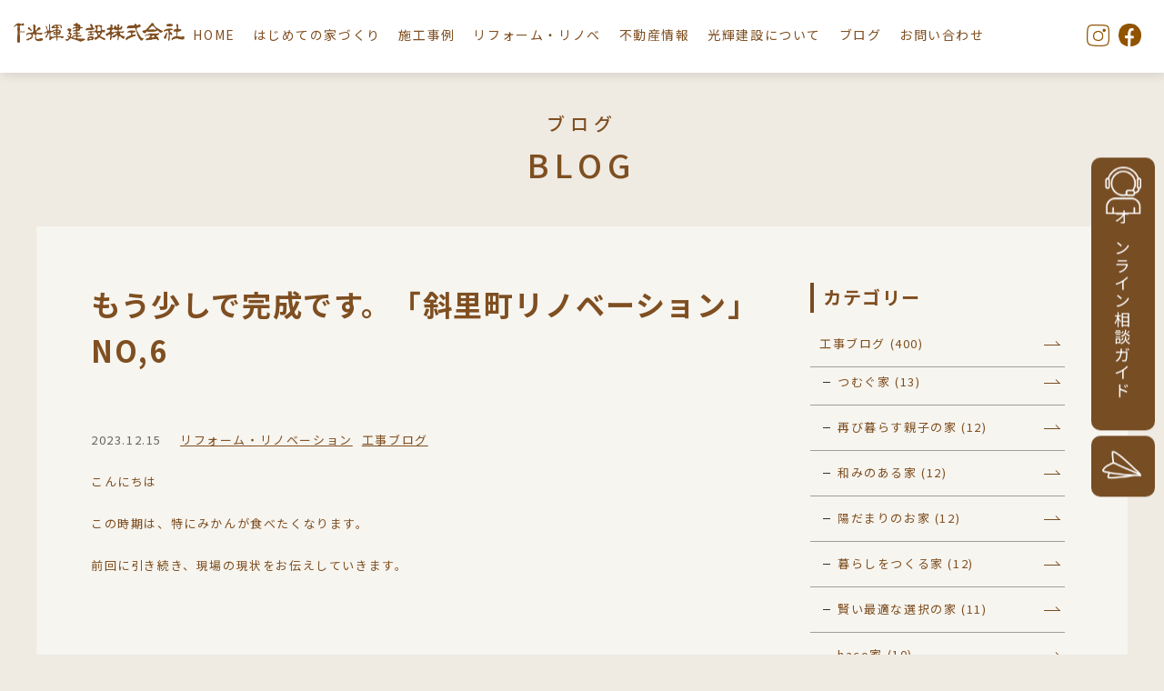

--- FILE ---
content_type: text/html; charset=UTF-8
request_url: https://www.koki888.com/construction/11022/
body_size: 72984
content:

<!DOCTYPE html>
<html lang="ja">
  <head>
    <meta charset="UTF-8">
    <title>もう少しで完成です。「斜里町リノベーション」NO,6 | 光輝建設</title>
    <meta name="viewport" content="width=device-width,user-scalable=yes">
    <!--meta(name="viewport" content="width=device-width, initial-scale=1, maximum-scale=1")-->
    <link rel="icon" type="image/vnd.microsoft.icon" href="https://www.koki888.com/wp/wp-content/themes/koki888/assets/img/favicon.ico">
    <link rel="stylesheet" href="https://fonts.googleapis.com/css?family=Oswald&amp;display=swap">
    <link rel="stylesheet" href="https://fonts.googleapis.com/css?family=Noto+Sans+JP:300,400,500,700|Noto+Serif+JP:300,400,500,600,700&amp;display=swap">
    <link rel="stylesheet" href="https://fonts.googleapis.com/css?family=Sawarabi+Mincho&amp;display=swap">
    <link rel="stylesheet" href="https://www.koki888.com/wp/wp-content/themes/koki888/assets/css/style.css?20230403">
    <link rel="stylesheet" href="https://www.koki888.com/wp/wp-content/themes/koki888/assets/css/jquery.bxslider.css">
    <link rel="stylesheet" href="https://www.koki888.com/wp/wp-content/themes/koki888/assets/css/modaal.css">
      
		<!-- All in One SEO 4.8.1.1 - aioseo.com -->
	<meta name="description" content="こんにちは この時期は、特にみかんが食べたくなります。 前回に引き続き、現場の現状をお伝えしていきます。 一階" />
	<meta name="robots" content="max-image-preview:large" />
	<meta name="author" content="kitagawa"/>
	<link rel="canonical" href="https://www.koki888.com/construction/11022/" />
	<meta name="generator" content="All in One SEO (AIOSEO) 4.8.1.1" />
		<meta property="og:locale" content="ja_JP" />
		<meta property="og:site_name" content="光輝建設 | 網走の新築住宅・リフォーム・不動産" />
		<meta property="og:type" content="article" />
		<meta property="og:title" content="もう少しで完成です。「斜里町リノベーション」NO,6 | 光輝建設" />
		<meta property="og:description" content="こんにちは この時期は、特にみかんが食べたくなります。 前回に引き続き、現場の現状をお伝えしていきます。 一階" />
		<meta property="og:url" content="https://www.koki888.com/construction/11022/" />
		<meta property="article:published_time" content="2023-12-15T03:52:11+00:00" />
		<meta property="article:modified_time" content="2023-12-15T05:31:47+00:00" />
		<meta name="twitter:card" content="summary" />
		<meta name="twitter:title" content="もう少しで完成です。「斜里町リノベーション」NO,6 | 光輝建設" />
		<meta name="twitter:description" content="こんにちは この時期は、特にみかんが食べたくなります。 前回に引き続き、現場の現状をお伝えしていきます。 一階" />
		<script type="application/ld+json" class="aioseo-schema">
			{"@context":"https:\/\/schema.org","@graph":[{"@type":"BlogPosting","@id":"https:\/\/www.koki888.com\/construction\/11022\/#blogposting","name":"\u3082\u3046\u5c11\u3057\u3067\u5b8c\u6210\u3067\u3059\u3002\u300c\u659c\u91cc\u753a\u30ea\u30ce\u30d9\u30fc\u30b7\u30e7\u30f3\u300dNO,6 | \u5149\u8f1d\u5efa\u8a2d","headline":"\u3082\u3046\u5c11\u3057\u3067\u5b8c\u6210\u3067\u3059\u3002\u300c\u659c\u91cc\u753a\u30ea\u30ce\u30d9\u30fc\u30b7\u30e7\u30f3\u300dNO,6","author":{"@id":"https:\/\/www.koki888.com\/author\/kitagawa\/#author"},"publisher":{"@id":"https:\/\/www.koki888.com\/#organization"},"image":{"@type":"ImageObject","url":"https:\/\/www.koki888.com\/wp\/wp-content\/uploads\/2023\/11\/\uff16\u30ea\u30d3\u30f3\u30b0.jpg","@id":"https:\/\/www.koki888.com\/construction\/11022\/#articleImage","width":1200,"height":900},"datePublished":"2023-12-15T12:52:11+09:00","dateModified":"2023-12-15T14:31:47+09:00","inLanguage":"ja","mainEntityOfPage":{"@id":"https:\/\/www.koki888.com\/construction\/11022\/#webpage"},"isPartOf":{"@id":"https:\/\/www.koki888.com\/construction\/11022\/#webpage"},"articleSection":"\u30ea\u30d5\u30a9\u30fc\u30e0\u30fb\u30ea\u30ce\u30d9\u30fc\u30b7\u30e7\u30f3, \u5de5\u4e8b\u30d6\u30ed\u30b0, \u659c\u91cc\u753a\u30ea\u30ce\u30d9\u30fc\u30b7\u30e7\u30f3"},{"@type":"BreadcrumbList","@id":"https:\/\/www.koki888.com\/construction\/11022\/#breadcrumblist","itemListElement":[{"@type":"ListItem","@id":"https:\/\/www.koki888.com\/#listItem","position":1,"name":"\u5bb6","item":"https:\/\/www.koki888.com\/","nextItem":{"@type":"ListItem","@id":"https:\/\/www.koki888.com\/category\/construction\/#listItem","name":"\u5de5\u4e8b\u30d6\u30ed\u30b0"}},{"@type":"ListItem","@id":"https:\/\/www.koki888.com\/category\/construction\/#listItem","position":2,"name":"\u5de5\u4e8b\u30d6\u30ed\u30b0","previousItem":{"@type":"ListItem","@id":"https:\/\/www.koki888.com\/#listItem","name":"\u5bb6"}}]},{"@type":"Organization","@id":"https:\/\/www.koki888.com\/#organization","name":"\u5149\u8f1d\u5efa\u8a2d","description":"\u7db2\u8d70\u306e\u65b0\u7bc9\u4f4f\u5b85\u30fb\u30ea\u30d5\u30a9\u30fc\u30e0\u30fb\u4e0d\u52d5\u7523","url":"https:\/\/www.koki888.com\/"},{"@type":"Person","@id":"https:\/\/www.koki888.com\/author\/kitagawa\/#author","url":"https:\/\/www.koki888.com\/author\/kitagawa\/","name":"kitagawa","image":{"@type":"ImageObject","@id":"https:\/\/www.koki888.com\/construction\/11022\/#authorImage","url":"https:\/\/secure.gravatar.com\/avatar\/829f2244a6e6bc4279aac8c18479b25b4134a2c5441fbc151c4597301c58808a?s=96&d=mm&r=g","width":96,"height":96,"caption":"kitagawa"}},{"@type":"WebPage","@id":"https:\/\/www.koki888.com\/construction\/11022\/#webpage","url":"https:\/\/www.koki888.com\/construction\/11022\/","name":"\u3082\u3046\u5c11\u3057\u3067\u5b8c\u6210\u3067\u3059\u3002\u300c\u659c\u91cc\u753a\u30ea\u30ce\u30d9\u30fc\u30b7\u30e7\u30f3\u300dNO,6 | \u5149\u8f1d\u5efa\u8a2d","description":"\u3053\u3093\u306b\u3061\u306f \u3053\u306e\u6642\u671f\u306f\u3001\u7279\u306b\u307f\u304b\u3093\u304c\u98df\u3079\u305f\u304f\u306a\u308a\u307e\u3059\u3002 \u524d\u56de\u306b\u5f15\u304d\u7d9a\u304d\u3001\u73fe\u5834\u306e\u73fe\u72b6\u3092\u304a\u4f1d\u3048\u3057\u3066\u3044\u304d\u307e\u3059\u3002 \u4e00\u968e","inLanguage":"ja","isPartOf":{"@id":"https:\/\/www.koki888.com\/#website"},"breadcrumb":{"@id":"https:\/\/www.koki888.com\/construction\/11022\/#breadcrumblist"},"author":{"@id":"https:\/\/www.koki888.com\/author\/kitagawa\/#author"},"creator":{"@id":"https:\/\/www.koki888.com\/author\/kitagawa\/#author"},"datePublished":"2023-12-15T12:52:11+09:00","dateModified":"2023-12-15T14:31:47+09:00"},{"@type":"WebSite","@id":"https:\/\/www.koki888.com\/#website","url":"https:\/\/www.koki888.com\/","name":"\u5149\u8f1d\u5efa\u8a2d","description":"\u7db2\u8d70\u306e\u65b0\u7bc9\u4f4f\u5b85\u30fb\u30ea\u30d5\u30a9\u30fc\u30e0\u30fb\u4e0d\u52d5\u7523","inLanguage":"ja","publisher":{"@id":"https:\/\/www.koki888.com\/#organization"}}]}
		</script>
		<!-- All in One SEO -->

<link rel='dns-prefetch' href='//www.googletagmanager.com' />
<link rel="alternate" title="oEmbed (JSON)" type="application/json+oembed" href="https://www.koki888.com/wp-json/oembed/1.0/embed?url=https%3A%2F%2Fwww.koki888.com%2Fconstruction%2F11022%2F" />
<link rel="alternate" title="oEmbed (XML)" type="text/xml+oembed" href="https://www.koki888.com/wp-json/oembed/1.0/embed?url=https%3A%2F%2Fwww.koki888.com%2Fconstruction%2F11022%2F&#038;format=xml" />
		<!-- This site uses the Google Analytics by MonsterInsights plugin v9.0.1 - Using Analytics tracking - https://www.monsterinsights.com/ -->
							<script src="//www.googletagmanager.com/gtag/js?id=G-794XF6Z6EH"  data-cfasync="false" data-wpfc-render="false" type="text/javascript" async></script>
			<script data-cfasync="false" data-wpfc-render="false" type="text/javascript">
				var mi_version = '9.0.1';
				var mi_track_user = true;
				var mi_no_track_reason = '';
								var MonsterInsightsDefaultLocations = {"page_location":"https:\/\/www.koki888.com\/construction\/11022\/"};
				if ( typeof MonsterInsightsPrivacyGuardFilter === 'function' ) {
					var MonsterInsightsLocations = (typeof MonsterInsightsExcludeQuery === 'object') ? MonsterInsightsPrivacyGuardFilter( MonsterInsightsExcludeQuery ) : MonsterInsightsPrivacyGuardFilter( MonsterInsightsDefaultLocations );
				} else {
					var MonsterInsightsLocations = (typeof MonsterInsightsExcludeQuery === 'object') ? MonsterInsightsExcludeQuery : MonsterInsightsDefaultLocations;
				}

								var disableStrs = [
										'ga-disable-G-794XF6Z6EH',
									];

				/* Function to detect opted out users */
				function __gtagTrackerIsOptedOut() {
					for (var index = 0; index < disableStrs.length; index++) {
						if (document.cookie.indexOf(disableStrs[index] + '=true') > -1) {
							return true;
						}
					}

					return false;
				}

				/* Disable tracking if the opt-out cookie exists. */
				if (__gtagTrackerIsOptedOut()) {
					for (var index = 0; index < disableStrs.length; index++) {
						window[disableStrs[index]] = true;
					}
				}

				/* Opt-out function */
				function __gtagTrackerOptout() {
					for (var index = 0; index < disableStrs.length; index++) {
						document.cookie = disableStrs[index] + '=true; expires=Thu, 31 Dec 2099 23:59:59 UTC; path=/';
						window[disableStrs[index]] = true;
					}
				}

				if ('undefined' === typeof gaOptout) {
					function gaOptout() {
						__gtagTrackerOptout();
					}
				}
								window.dataLayer = window.dataLayer || [];

				window.MonsterInsightsDualTracker = {
					helpers: {},
					trackers: {},
				};
				if (mi_track_user) {
					function __gtagDataLayer() {
						dataLayer.push(arguments);
					}

					function __gtagTracker(type, name, parameters) {
						if (!parameters) {
							parameters = {};
						}

						if (parameters.send_to) {
							__gtagDataLayer.apply(null, arguments);
							return;
						}

						if (type === 'event') {
														parameters.send_to = monsterinsights_frontend.v4_id;
							var hookName = name;
							if (typeof parameters['event_category'] !== 'undefined') {
								hookName = parameters['event_category'] + ':' + name;
							}

							if (typeof MonsterInsightsDualTracker.trackers[hookName] !== 'undefined') {
								MonsterInsightsDualTracker.trackers[hookName](parameters);
							} else {
								__gtagDataLayer('event', name, parameters);
							}
							
						} else {
							__gtagDataLayer.apply(null, arguments);
						}
					}

					__gtagTracker('js', new Date());
					__gtagTracker('set', {
						'developer_id.dZGIzZG': true,
											});
					if ( MonsterInsightsLocations.page_location ) {
						__gtagTracker('set', MonsterInsightsLocations);
					}
										__gtagTracker('config', 'G-794XF6Z6EH', {"forceSSL":"true","link_attribution":"true"} );
															window.gtag = __gtagTracker;										(function () {
						/* https://developers.google.com/analytics/devguides/collection/analyticsjs/ */
						/* ga and __gaTracker compatibility shim. */
						var noopfn = function () {
							return null;
						};
						var newtracker = function () {
							return new Tracker();
						};
						var Tracker = function () {
							return null;
						};
						var p = Tracker.prototype;
						p.get = noopfn;
						p.set = noopfn;
						p.send = function () {
							var args = Array.prototype.slice.call(arguments);
							args.unshift('send');
							__gaTracker.apply(null, args);
						};
						var __gaTracker = function () {
							var len = arguments.length;
							if (len === 0) {
								return;
							}
							var f = arguments[len - 1];
							if (typeof f !== 'object' || f === null || typeof f.hitCallback !== 'function') {
								if ('send' === arguments[0]) {
									var hitConverted, hitObject = false, action;
									if ('event' === arguments[1]) {
										if ('undefined' !== typeof arguments[3]) {
											hitObject = {
												'eventAction': arguments[3],
												'eventCategory': arguments[2],
												'eventLabel': arguments[4],
												'value': arguments[5] ? arguments[5] : 1,
											}
										}
									}
									if ('pageview' === arguments[1]) {
										if ('undefined' !== typeof arguments[2]) {
											hitObject = {
												'eventAction': 'page_view',
												'page_path': arguments[2],
											}
										}
									}
									if (typeof arguments[2] === 'object') {
										hitObject = arguments[2];
									}
									if (typeof arguments[5] === 'object') {
										Object.assign(hitObject, arguments[5]);
									}
									if ('undefined' !== typeof arguments[1].hitType) {
										hitObject = arguments[1];
										if ('pageview' === hitObject.hitType) {
											hitObject.eventAction = 'page_view';
										}
									}
									if (hitObject) {
										action = 'timing' === arguments[1].hitType ? 'timing_complete' : hitObject.eventAction;
										hitConverted = mapArgs(hitObject);
										__gtagTracker('event', action, hitConverted);
									}
								}
								return;
							}

							function mapArgs(args) {
								var arg, hit = {};
								var gaMap = {
									'eventCategory': 'event_category',
									'eventAction': 'event_action',
									'eventLabel': 'event_label',
									'eventValue': 'event_value',
									'nonInteraction': 'non_interaction',
									'timingCategory': 'event_category',
									'timingVar': 'name',
									'timingValue': 'value',
									'timingLabel': 'event_label',
									'page': 'page_path',
									'location': 'page_location',
									'title': 'page_title',
									'referrer' : 'page_referrer',
								};
								for (arg in args) {
																		if (!(!args.hasOwnProperty(arg) || !gaMap.hasOwnProperty(arg))) {
										hit[gaMap[arg]] = args[arg];
									} else {
										hit[arg] = args[arg];
									}
								}
								return hit;
							}

							try {
								f.hitCallback();
							} catch (ex) {
							}
						};
						__gaTracker.create = newtracker;
						__gaTracker.getByName = newtracker;
						__gaTracker.getAll = function () {
							return [];
						};
						__gaTracker.remove = noopfn;
						__gaTracker.loaded = true;
						window['__gaTracker'] = __gaTracker;
					})();
									} else {
										console.log("");
					(function () {
						function __gtagTracker() {
							return null;
						}

						window['__gtagTracker'] = __gtagTracker;
						window['gtag'] = __gtagTracker;
					})();
									}
			</script>
				<!-- / Google Analytics by MonsterInsights -->
		<style id='wp-img-auto-sizes-contain-inline-css' type='text/css'>
img:is([sizes=auto i],[sizes^="auto," i]){contain-intrinsic-size:3000px 1500px}
/*# sourceURL=wp-img-auto-sizes-contain-inline-css */
</style>
<link rel='stylesheet' id='sbi_styles-css' href='https://www.koki888.com/wp/wp-content/plugins/instagram-feed/css/sbi-styles.min.css?ver=6.5.1' type='text/css' media='all' />
<style id='wp-block-library-inline-css' type='text/css'>
:root{--wp-block-synced-color:#7a00df;--wp-block-synced-color--rgb:122,0,223;--wp-bound-block-color:var(--wp-block-synced-color);--wp-editor-canvas-background:#ddd;--wp-admin-theme-color:#007cba;--wp-admin-theme-color--rgb:0,124,186;--wp-admin-theme-color-darker-10:#006ba1;--wp-admin-theme-color-darker-10--rgb:0,107,160.5;--wp-admin-theme-color-darker-20:#005a87;--wp-admin-theme-color-darker-20--rgb:0,90,135;--wp-admin-border-width-focus:2px}@media (min-resolution:192dpi){:root{--wp-admin-border-width-focus:1.5px}}.wp-element-button{cursor:pointer}:root .has-very-light-gray-background-color{background-color:#eee}:root .has-very-dark-gray-background-color{background-color:#313131}:root .has-very-light-gray-color{color:#eee}:root .has-very-dark-gray-color{color:#313131}:root .has-vivid-green-cyan-to-vivid-cyan-blue-gradient-background{background:linear-gradient(135deg,#00d084,#0693e3)}:root .has-purple-crush-gradient-background{background:linear-gradient(135deg,#34e2e4,#4721fb 50%,#ab1dfe)}:root .has-hazy-dawn-gradient-background{background:linear-gradient(135deg,#faaca8,#dad0ec)}:root .has-subdued-olive-gradient-background{background:linear-gradient(135deg,#fafae1,#67a671)}:root .has-atomic-cream-gradient-background{background:linear-gradient(135deg,#fdd79a,#004a59)}:root .has-nightshade-gradient-background{background:linear-gradient(135deg,#330968,#31cdcf)}:root .has-midnight-gradient-background{background:linear-gradient(135deg,#020381,#2874fc)}:root{--wp--preset--font-size--normal:16px;--wp--preset--font-size--huge:42px}.has-regular-font-size{font-size:1em}.has-larger-font-size{font-size:2.625em}.has-normal-font-size{font-size:var(--wp--preset--font-size--normal)}.has-huge-font-size{font-size:var(--wp--preset--font-size--huge)}.has-text-align-center{text-align:center}.has-text-align-left{text-align:left}.has-text-align-right{text-align:right}.has-fit-text{white-space:nowrap!important}#end-resizable-editor-section{display:none}.aligncenter{clear:both}.items-justified-left{justify-content:flex-start}.items-justified-center{justify-content:center}.items-justified-right{justify-content:flex-end}.items-justified-space-between{justify-content:space-between}.screen-reader-text{border:0;clip-path:inset(50%);height:1px;margin:-1px;overflow:hidden;padding:0;position:absolute;width:1px;word-wrap:normal!important}.screen-reader-text:focus{background-color:#ddd;clip-path:none;color:#444;display:block;font-size:1em;height:auto;left:5px;line-height:normal;padding:15px 23px 14px;text-decoration:none;top:5px;width:auto;z-index:100000}html :where(.has-border-color){border-style:solid}html :where([style*=border-top-color]){border-top-style:solid}html :where([style*=border-right-color]){border-right-style:solid}html :where([style*=border-bottom-color]){border-bottom-style:solid}html :where([style*=border-left-color]){border-left-style:solid}html :where([style*=border-width]){border-style:solid}html :where([style*=border-top-width]){border-top-style:solid}html :where([style*=border-right-width]){border-right-style:solid}html :where([style*=border-bottom-width]){border-bottom-style:solid}html :where([style*=border-left-width]){border-left-style:solid}html :where(img[class*=wp-image-]){height:auto;max-width:100%}:where(figure){margin:0 0 1em}html :where(.is-position-sticky){--wp-admin--admin-bar--position-offset:var(--wp-admin--admin-bar--height,0px)}@media screen and (max-width:600px){html :where(.is-position-sticky){--wp-admin--admin-bar--position-offset:0px}}

/*# sourceURL=wp-block-library-inline-css */
</style><style id='global-styles-inline-css' type='text/css'>
:root{--wp--preset--aspect-ratio--square: 1;--wp--preset--aspect-ratio--4-3: 4/3;--wp--preset--aspect-ratio--3-4: 3/4;--wp--preset--aspect-ratio--3-2: 3/2;--wp--preset--aspect-ratio--2-3: 2/3;--wp--preset--aspect-ratio--16-9: 16/9;--wp--preset--aspect-ratio--9-16: 9/16;--wp--preset--color--black: #000000;--wp--preset--color--cyan-bluish-gray: #abb8c3;--wp--preset--color--white: #ffffff;--wp--preset--color--pale-pink: #f78da7;--wp--preset--color--vivid-red: #cf2e2e;--wp--preset--color--luminous-vivid-orange: #ff6900;--wp--preset--color--luminous-vivid-amber: #fcb900;--wp--preset--color--light-green-cyan: #7bdcb5;--wp--preset--color--vivid-green-cyan: #00d084;--wp--preset--color--pale-cyan-blue: #8ed1fc;--wp--preset--color--vivid-cyan-blue: #0693e3;--wp--preset--color--vivid-purple: #9b51e0;--wp--preset--gradient--vivid-cyan-blue-to-vivid-purple: linear-gradient(135deg,rgb(6,147,227) 0%,rgb(155,81,224) 100%);--wp--preset--gradient--light-green-cyan-to-vivid-green-cyan: linear-gradient(135deg,rgb(122,220,180) 0%,rgb(0,208,130) 100%);--wp--preset--gradient--luminous-vivid-amber-to-luminous-vivid-orange: linear-gradient(135deg,rgb(252,185,0) 0%,rgb(255,105,0) 100%);--wp--preset--gradient--luminous-vivid-orange-to-vivid-red: linear-gradient(135deg,rgb(255,105,0) 0%,rgb(207,46,46) 100%);--wp--preset--gradient--very-light-gray-to-cyan-bluish-gray: linear-gradient(135deg,rgb(238,238,238) 0%,rgb(169,184,195) 100%);--wp--preset--gradient--cool-to-warm-spectrum: linear-gradient(135deg,rgb(74,234,220) 0%,rgb(151,120,209) 20%,rgb(207,42,186) 40%,rgb(238,44,130) 60%,rgb(251,105,98) 80%,rgb(254,248,76) 100%);--wp--preset--gradient--blush-light-purple: linear-gradient(135deg,rgb(255,206,236) 0%,rgb(152,150,240) 100%);--wp--preset--gradient--blush-bordeaux: linear-gradient(135deg,rgb(254,205,165) 0%,rgb(254,45,45) 50%,rgb(107,0,62) 100%);--wp--preset--gradient--luminous-dusk: linear-gradient(135deg,rgb(255,203,112) 0%,rgb(199,81,192) 50%,rgb(65,88,208) 100%);--wp--preset--gradient--pale-ocean: linear-gradient(135deg,rgb(255,245,203) 0%,rgb(182,227,212) 50%,rgb(51,167,181) 100%);--wp--preset--gradient--electric-grass: linear-gradient(135deg,rgb(202,248,128) 0%,rgb(113,206,126) 100%);--wp--preset--gradient--midnight: linear-gradient(135deg,rgb(2,3,129) 0%,rgb(40,116,252) 100%);--wp--preset--font-size--small: 13px;--wp--preset--font-size--medium: 20px;--wp--preset--font-size--large: 36px;--wp--preset--font-size--x-large: 42px;--wp--preset--spacing--20: 0.44rem;--wp--preset--spacing--30: 0.67rem;--wp--preset--spacing--40: 1rem;--wp--preset--spacing--50: 1.5rem;--wp--preset--spacing--60: 2.25rem;--wp--preset--spacing--70: 3.38rem;--wp--preset--spacing--80: 5.06rem;--wp--preset--shadow--natural: 6px 6px 9px rgba(0, 0, 0, 0.2);--wp--preset--shadow--deep: 12px 12px 50px rgba(0, 0, 0, 0.4);--wp--preset--shadow--sharp: 6px 6px 0px rgba(0, 0, 0, 0.2);--wp--preset--shadow--outlined: 6px 6px 0px -3px rgb(255, 255, 255), 6px 6px rgb(0, 0, 0);--wp--preset--shadow--crisp: 6px 6px 0px rgb(0, 0, 0);}:where(.is-layout-flex){gap: 0.5em;}:where(.is-layout-grid){gap: 0.5em;}body .is-layout-flex{display: flex;}.is-layout-flex{flex-wrap: wrap;align-items: center;}.is-layout-flex > :is(*, div){margin: 0;}body .is-layout-grid{display: grid;}.is-layout-grid > :is(*, div){margin: 0;}:where(.wp-block-columns.is-layout-flex){gap: 2em;}:where(.wp-block-columns.is-layout-grid){gap: 2em;}:where(.wp-block-post-template.is-layout-flex){gap: 1.25em;}:where(.wp-block-post-template.is-layout-grid){gap: 1.25em;}.has-black-color{color: var(--wp--preset--color--black) !important;}.has-cyan-bluish-gray-color{color: var(--wp--preset--color--cyan-bluish-gray) !important;}.has-white-color{color: var(--wp--preset--color--white) !important;}.has-pale-pink-color{color: var(--wp--preset--color--pale-pink) !important;}.has-vivid-red-color{color: var(--wp--preset--color--vivid-red) !important;}.has-luminous-vivid-orange-color{color: var(--wp--preset--color--luminous-vivid-orange) !important;}.has-luminous-vivid-amber-color{color: var(--wp--preset--color--luminous-vivid-amber) !important;}.has-light-green-cyan-color{color: var(--wp--preset--color--light-green-cyan) !important;}.has-vivid-green-cyan-color{color: var(--wp--preset--color--vivid-green-cyan) !important;}.has-pale-cyan-blue-color{color: var(--wp--preset--color--pale-cyan-blue) !important;}.has-vivid-cyan-blue-color{color: var(--wp--preset--color--vivid-cyan-blue) !important;}.has-vivid-purple-color{color: var(--wp--preset--color--vivid-purple) !important;}.has-black-background-color{background-color: var(--wp--preset--color--black) !important;}.has-cyan-bluish-gray-background-color{background-color: var(--wp--preset--color--cyan-bluish-gray) !important;}.has-white-background-color{background-color: var(--wp--preset--color--white) !important;}.has-pale-pink-background-color{background-color: var(--wp--preset--color--pale-pink) !important;}.has-vivid-red-background-color{background-color: var(--wp--preset--color--vivid-red) !important;}.has-luminous-vivid-orange-background-color{background-color: var(--wp--preset--color--luminous-vivid-orange) !important;}.has-luminous-vivid-amber-background-color{background-color: var(--wp--preset--color--luminous-vivid-amber) !important;}.has-light-green-cyan-background-color{background-color: var(--wp--preset--color--light-green-cyan) !important;}.has-vivid-green-cyan-background-color{background-color: var(--wp--preset--color--vivid-green-cyan) !important;}.has-pale-cyan-blue-background-color{background-color: var(--wp--preset--color--pale-cyan-blue) !important;}.has-vivid-cyan-blue-background-color{background-color: var(--wp--preset--color--vivid-cyan-blue) !important;}.has-vivid-purple-background-color{background-color: var(--wp--preset--color--vivid-purple) !important;}.has-black-border-color{border-color: var(--wp--preset--color--black) !important;}.has-cyan-bluish-gray-border-color{border-color: var(--wp--preset--color--cyan-bluish-gray) !important;}.has-white-border-color{border-color: var(--wp--preset--color--white) !important;}.has-pale-pink-border-color{border-color: var(--wp--preset--color--pale-pink) !important;}.has-vivid-red-border-color{border-color: var(--wp--preset--color--vivid-red) !important;}.has-luminous-vivid-orange-border-color{border-color: var(--wp--preset--color--luminous-vivid-orange) !important;}.has-luminous-vivid-amber-border-color{border-color: var(--wp--preset--color--luminous-vivid-amber) !important;}.has-light-green-cyan-border-color{border-color: var(--wp--preset--color--light-green-cyan) !important;}.has-vivid-green-cyan-border-color{border-color: var(--wp--preset--color--vivid-green-cyan) !important;}.has-pale-cyan-blue-border-color{border-color: var(--wp--preset--color--pale-cyan-blue) !important;}.has-vivid-cyan-blue-border-color{border-color: var(--wp--preset--color--vivid-cyan-blue) !important;}.has-vivid-purple-border-color{border-color: var(--wp--preset--color--vivid-purple) !important;}.has-vivid-cyan-blue-to-vivid-purple-gradient-background{background: var(--wp--preset--gradient--vivid-cyan-blue-to-vivid-purple) !important;}.has-light-green-cyan-to-vivid-green-cyan-gradient-background{background: var(--wp--preset--gradient--light-green-cyan-to-vivid-green-cyan) !important;}.has-luminous-vivid-amber-to-luminous-vivid-orange-gradient-background{background: var(--wp--preset--gradient--luminous-vivid-amber-to-luminous-vivid-orange) !important;}.has-luminous-vivid-orange-to-vivid-red-gradient-background{background: var(--wp--preset--gradient--luminous-vivid-orange-to-vivid-red) !important;}.has-very-light-gray-to-cyan-bluish-gray-gradient-background{background: var(--wp--preset--gradient--very-light-gray-to-cyan-bluish-gray) !important;}.has-cool-to-warm-spectrum-gradient-background{background: var(--wp--preset--gradient--cool-to-warm-spectrum) !important;}.has-blush-light-purple-gradient-background{background: var(--wp--preset--gradient--blush-light-purple) !important;}.has-blush-bordeaux-gradient-background{background: var(--wp--preset--gradient--blush-bordeaux) !important;}.has-luminous-dusk-gradient-background{background: var(--wp--preset--gradient--luminous-dusk) !important;}.has-pale-ocean-gradient-background{background: var(--wp--preset--gradient--pale-ocean) !important;}.has-electric-grass-gradient-background{background: var(--wp--preset--gradient--electric-grass) !important;}.has-midnight-gradient-background{background: var(--wp--preset--gradient--midnight) !important;}.has-small-font-size{font-size: var(--wp--preset--font-size--small) !important;}.has-medium-font-size{font-size: var(--wp--preset--font-size--medium) !important;}.has-large-font-size{font-size: var(--wp--preset--font-size--large) !important;}.has-x-large-font-size{font-size: var(--wp--preset--font-size--x-large) !important;}
/*# sourceURL=global-styles-inline-css */
</style>

<style id='classic-theme-styles-inline-css' type='text/css'>
/*! This file is auto-generated */
.wp-block-button__link{color:#fff;background-color:#32373c;border-radius:9999px;box-shadow:none;text-decoration:none;padding:calc(.667em + 2px) calc(1.333em + 2px);font-size:1.125em}.wp-block-file__button{background:#32373c;color:#fff;text-decoration:none}
/*# sourceURL=/wp-includes/css/classic-themes.min.css */
</style>
<style id='akismet-widget-style-inline-css' type='text/css'>

			.a-stats {
				--akismet-color-mid-green: #357b49;
				--akismet-color-white: #fff;
				--akismet-color-light-grey: #f6f7f7;

				max-width: 350px;
				width: auto;
			}

			.a-stats * {
				all: unset;
				box-sizing: border-box;
			}

			.a-stats strong {
				font-weight: 600;
			}

			.a-stats a.a-stats__link,
			.a-stats a.a-stats__link:visited,
			.a-stats a.a-stats__link:active {
				background: var(--akismet-color-mid-green);
				border: none;
				box-shadow: none;
				border-radius: 8px;
				color: var(--akismet-color-white);
				cursor: pointer;
				display: block;
				font-family: -apple-system, BlinkMacSystemFont, 'Segoe UI', 'Roboto', 'Oxygen-Sans', 'Ubuntu', 'Cantarell', 'Helvetica Neue', sans-serif;
				font-weight: 500;
				padding: 12px;
				text-align: center;
				text-decoration: none;
				transition: all 0.2s ease;
			}

			/* Extra specificity to deal with TwentyTwentyOne focus style */
			.widget .a-stats a.a-stats__link:focus {
				background: var(--akismet-color-mid-green);
				color: var(--akismet-color-white);
				text-decoration: none;
			}

			.a-stats a.a-stats__link:hover {
				filter: brightness(110%);
				box-shadow: 0 4px 12px rgba(0, 0, 0, 0.06), 0 0 2px rgba(0, 0, 0, 0.16);
			}

			.a-stats .count {
				color: var(--akismet-color-white);
				display: block;
				font-size: 1.5em;
				line-height: 1.4;
				padding: 0 13px;
				white-space: nowrap;
			}
		
/*# sourceURL=akismet-widget-style-inline-css */
</style>
<link rel='stylesheet' id='wp-block-paragraph-css' href='https://www.koki888.com/wp/wp-includes/blocks/paragraph/style.min.css?ver=6.9' type='text/css' media='all' />
<link rel='stylesheet' id='wp-block-image-css' href='https://www.koki888.com/wp/wp-includes/blocks/image/style.min.css?ver=6.9' type='text/css' media='all' />
<link rel='stylesheet' id='wp-block-group-css' href='https://www.koki888.com/wp/wp-includes/blocks/group/style.min.css?ver=6.9' type='text/css' media='all' />
<script type="text/javascript" src="https://www.koki888.com/wp/wp-content/plugins/google-analytics-for-wordpress/assets/js/frontend-gtag.min.js?ver=9.0.1" id="monsterinsights-frontend-script-js"></script>
<script data-cfasync="false" data-wpfc-render="false" type="text/javascript" id='monsterinsights-frontend-script-js-extra'>/* <![CDATA[ */
var monsterinsights_frontend = {"js_events_tracking":"true","download_extensions":"doc,pdf,ppt,zip,xls,docx,pptx,xlsx","inbound_paths":"[{\"path\":\"\\\/go\\\/\",\"label\":\"affiliate\"},{\"path\":\"\\\/recommend\\\/\",\"label\":\"affiliate\"}]","home_url":"https:\/\/www.koki888.com","hash_tracking":"false","v4_id":"G-794XF6Z6EH"};/* ]]> */
</script>

<!-- Site Kit によって追加された Google タグ（gtag.js）スニペット -->

<!-- Google アナリティクス スニペット (Site Kit が追加) -->
<script type="text/javascript" src="https://www.googletagmanager.com/gtag/js?id=GT-TNCSHKN" id="google_gtagjs-js" async></script>
<script type="text/javascript" id="google_gtagjs-js-after">
/* <![CDATA[ */
window.dataLayer = window.dataLayer || [];function gtag(){dataLayer.push(arguments);}
gtag("set","linker",{"domains":["www.koki888.com"]});
gtag("js", new Date());
gtag("set", "developer_id.dZTNiMT", true);
gtag("config", "GT-TNCSHKN");
 window._googlesitekit = window._googlesitekit || {}; window._googlesitekit.throttledEvents = []; window._googlesitekit.gtagEvent = (name, data) => { var key = JSON.stringify( { name, data } ); if ( !! window._googlesitekit.throttledEvents[ key ] ) { return; } window._googlesitekit.throttledEvents[ key ] = true; setTimeout( () => { delete window._googlesitekit.throttledEvents[ key ]; }, 5 ); gtag( "event", name, { ...data, event_source: "site-kit" } ); } 
//# sourceURL=google_gtagjs-js-after
/* ]]> */
</script>

<!-- Site Kit によって追加された終了 Google タグ（gtag.js）スニペット -->
<meta name="generator" content="Site Kit by Google 1.149.1" />      <script>
  (function(i,s,o,g,r,a,m){i['GoogleAnalyticsObject']=r;i[r]=i[r]||function(){
  (i[r].q=i[r].q||[]).push(arguments)},i[r].l=1*new Date();a=s.createElement(o),
  m=s.getElementsByTagName(o)[0];a.async=1;a.src=g;m.parentNode.insertBefore(a,m)
  })(window,document,'script','https://www.google-analytics.com/analytics.js','ga');

  ga('create', 'UA-78684425-1', 'auto');
  ga('send', 'pageview');

</script>
  </head>
  <body>
    <!-- header-->
    <header class="header" id="header">
      <div class="header_inner">
        <p class="header_logo"><a href="/"><img src="https://www.koki888.com/wp/wp-content/themes/koki888/assets/img/head_logo.png" alt="光輝建設"></a></p>
        <nav class="gnavi">
          <ul class="gnavi_list"><li class="gnavi_item"><a href="https://www.koki888.com/">HOME</a></li>
<li class="gnavi_item"><a href="https://www.koki888.com/concept/">はじめての家づくり</a>
<ul class="sub-menu">
	<li class="gnavi_item"><a href="https://www.koki888.com/concept/4bai/">4倍断熱の家</a></li>
	<li class="gnavi_item"><a href="https://www.koki888.com/concept/sumika/">スーパー澄家</a></li>
	<li class="gnavi_item"><a href="https://www.koki888.com/concept/2-4/">2×4工法</a></li>
	<li class="gnavi_item"><a href="https://www.koki888.com/concept/chumon/">注文住宅</a></li>
	<li class="gnavi_item"><a href="https://www.koki888.com/concept/kikaku/">規格住宅</a></li>
	<li class="gnavi_item"><a href="https://www.koki888.com/concept/solar/">太陽光発電</a></li>
	<li class="gnavi_item"><a href="https://www.koki888.com/concept/zeh/">ZEH住宅</a></li>
</ul>
</li>
<li class="gnavi_item"><a href="/works/">施工事例</a>
<ul class="sub-menu">
	<li class="gnavi_item"><a href="/works/">photo story</a></li>
	<li class="gnavi_item"><a href="https://www.koki888.com/video/">ROOM TOUR</a></li>
</ul>
</li>
<li class="gnavi_item"><a href="https://www.koki888.com/reform/">リフォーム・リノベ</a></li>
<li class="gnavi_item"><a href="https://www.koki888.com/realestate/">不動産情報</a>
<ul class="sub-menu">
	<li class="gnavi_item"><a href="https://www.koki888.com/realestate/">不動産情報</a></li>
	<li class="gnavi_item"><a href="https://www.koki888.com/inaka/">移住・田舎暮らしのススメ</a></li>
</ul>
</li>
<li class="gnavi_item"><a href="/company/">光輝建設について</a>
<ul class="sub-menu">
	<li class="gnavi_item"><a href="/company/">ごあいさつ・概要</a></li>
	<li class="gnavi_item"><a href="/company/staff/">大工・スタッフ紹介</a></li>
	<li class="gnavi_item"><a href="https://www.koki888.com/%e6%b1%82%e4%ba%ba%e5%8b%9f%e9%9b%86/">求人募集</a></li>
</ul>
</li>
<li class="gnavi_item"><a href="https://www.koki888.com/blog/">ブログ</a></li>
<li class="gnavi_item"><a href="/#form">お問い合わせ</a></li>
</ul>        </nav>
        <p class="header_sns"><a href="https://www.instagram.com/koki_kensetu/" target="_blank"><img src="https://www.koki888.com/wp/wp-content/uploads/2021/03/icon_instagram.png" alt=""></a><a href="https://www.facebook.com/koki.abashiri.jp/" target="_blank"><img src="https://www.koki888.com/wp/wp-content/uploads/2021/03/icon_facebook.png" alt=""></a></p>
      </div>
    </header>

    <!-- /header-->
<main class="main _post _page">
      <div class="main_head">
        <h1 class="main_heading"> <span>ブログ</span>BLOG</h1>
      </div>
      <div class="content post _cl2">
        <article class="post_body">
          <h1 class="post_title">もう少しで完成です。「斜里町リノベーション」NO,6</h1>
          <div class="post_info"><span class="_date">2023.12.15</span><span class="_category"><a class="item_category _en" href="/category/reform_blog/">リフォーム・リノベーション</a><a class="item_category _en" href="/category/construction/">工事ブログ</a></span></div>
          
<p>こんにちは</p>



<p>この時期は、特にみかんが食べたくなります。<br></p>



<p>前回に引き続き、現場の現状をお伝えしていきます。<br><br><br><br><br><br>一階もクロス貼り完了しました。</p>



<figure class="wp-block-image size-large"><img fetchpriority="high" decoding="async" width="1024" height="768" src="https://www.koki888.com/wp/wp-content/uploads/2023/11/６リビング-1024x768.jpg" alt="" class="wp-image-11036" srcset="https://www.koki888.com/wp/wp-content/uploads/2023/11/６リビング-1024x768.jpg 1024w, https://www.koki888.com/wp/wp-content/uploads/2023/11/６リビング-600x450.jpg 600w, https://www.koki888.com/wp/wp-content/uploads/2023/11/６リビング-768x576.jpg 768w, https://www.koki888.com/wp/wp-content/uploads/2023/11/６リビング-150x113.jpg 150w, https://www.koki888.com/wp/wp-content/uploads/2023/11/６リビング.jpg 1200w" sizes="(max-width: 1024px) 100vw, 1024px" /><figcaption class="wp-element-caption">↑　リビング<br>　メインのクロスは、薄いグレーを使用しています。<br>　日陰でグレーが濃くなっていますが、実際は白に近いグレーです。</figcaption></figure>



<figure class="wp-block-image size-large"><img decoding="async" width="1024" height="768" src="https://www.koki888.com/wp/wp-content/uploads/2023/11/２キッチン-1-1024x768.jpg" alt="" class="wp-image-11034" srcset="https://www.koki888.com/wp/wp-content/uploads/2023/11/２キッチン-1-1024x768.jpg 1024w, https://www.koki888.com/wp/wp-content/uploads/2023/11/２キッチン-1-600x450.jpg 600w, https://www.koki888.com/wp/wp-content/uploads/2023/11/２キッチン-1-768x576.jpg 768w, https://www.koki888.com/wp/wp-content/uploads/2023/11/２キッチン-1-150x113.jpg 150w, https://www.koki888.com/wp/wp-content/uploads/2023/11/２キッチン-1.jpg 1200w" sizes="(max-width: 1024px) 100vw, 1024px" /><figcaption class="wp-element-caption">↑　キッチン<br>　立ち上がり壁をグレーのクロスを使用し、天井の一部を木目調のクロスを使用しています。<br>　他にもトイレ・洗面所・洋室のクロスを一面のみクロスを変えています。<br>　アクセントにクロスを変えることによって、内装の雰囲気が変わります。</figcaption></figure>



<figure class="wp-block-image size-large"><img decoding="async" width="1024" height="768" src="https://www.koki888.com/wp/wp-content/uploads/2023/11/４脱衣所-1024x768.jpg" alt="" class="wp-image-11035" srcset="https://www.koki888.com/wp/wp-content/uploads/2023/11/４脱衣所-1024x768.jpg 1024w, https://www.koki888.com/wp/wp-content/uploads/2023/11/４脱衣所-600x450.jpg 600w, https://www.koki888.com/wp/wp-content/uploads/2023/11/４脱衣所-768x576.jpg 768w, https://www.koki888.com/wp/wp-content/uploads/2023/11/４脱衣所-150x113.jpg 150w, https://www.koki888.com/wp/wp-content/uploads/2023/11/４脱衣所.jpg 1200w" sizes="(max-width: 1024px) 100vw, 1024px" /><figcaption class="wp-element-caption">↑　脱衣所<br>　天井はヘリンボーン柄の白に近いクロスを使用しています。<br>　全体的にホワイトで仕上げているので、清潔感ある空間に仕上がりました。</figcaption></figure>



<p><br><br></p>



<p>電気工事が入り、新しいコンセントとスイッチの設置していました。</p>



<figure class="wp-block-image size-large"><img decoding="async" width="1024" height="768" src="https://www.koki888.com/wp/wp-content/uploads/2023/11/10スイッチ-1024x768.jpg" alt="" class="wp-image-11039" srcset="https://www.koki888.com/wp/wp-content/uploads/2023/11/10スイッチ-1024x768.jpg 1024w, https://www.koki888.com/wp/wp-content/uploads/2023/11/10スイッチ-600x450.jpg 600w, https://www.koki888.com/wp/wp-content/uploads/2023/11/10スイッチ-768x576.jpg 768w, https://www.koki888.com/wp/wp-content/uploads/2023/11/10スイッチ-150x113.jpg 150w, https://www.koki888.com/wp/wp-content/uploads/2023/11/10スイッチ.jpg 1200w" sizes="(max-width: 1024px) 100vw, 1024px" /><figcaption class="wp-element-caption">↑　一階リビング　設置途中</figcaption></figure>



<figure class="wp-block-image size-large"><img decoding="async" width="1024" height="768" src="https://www.koki888.com/wp/wp-content/uploads/2023/11/９スイッチ-1024x768.jpg" alt="" class="wp-image-11040" srcset="https://www.koki888.com/wp/wp-content/uploads/2023/11/９スイッチ-1024x768.jpg 1024w, https://www.koki888.com/wp/wp-content/uploads/2023/11/９スイッチ-600x450.jpg 600w, https://www.koki888.com/wp/wp-content/uploads/2023/11/９スイッチ-768x576.jpg 768w, https://www.koki888.com/wp/wp-content/uploads/2023/11/９スイッチ-150x113.jpg 150w, https://www.koki888.com/wp/wp-content/uploads/2023/11/９スイッチ.jpg 1200w" sizes="(max-width: 1024px) 100vw, 1024px" /><figcaption class="wp-element-caption">↑　設置完了</figcaption></figure>



<p>スイッチ・コンセントはPanasonicのアドバンスシリーズを使用しています。<br>統一する必要はないので場所によって色とシリーズを使い分けることが出来ます。<br><br></p>



<p>照明器具も設置しています。<br>照明器具は、お客様支給で電気屋に設置してもらいました。</p>



<figure class="wp-block-image size-large"><img decoding="async" width="1024" height="768" src="https://www.koki888.com/wp/wp-content/uploads/2023/11/８一階廊下　照明-1024x768.jpg" alt="" class="wp-image-11037" srcset="https://www.koki888.com/wp/wp-content/uploads/2023/11/８一階廊下　照明-1024x768.jpg 1024w, https://www.koki888.com/wp/wp-content/uploads/2023/11/８一階廊下　照明-600x450.jpg 600w, https://www.koki888.com/wp/wp-content/uploads/2023/11/８一階廊下　照明-768x576.jpg 768w, https://www.koki888.com/wp/wp-content/uploads/2023/11/８一階廊下　照明-150x113.jpg 150w, https://www.koki888.com/wp/wp-content/uploads/2023/11/８一階廊下　照明.jpg 1200w" sizes="(max-width: 1024px) 100vw, 1024px" /><figcaption class="wp-element-caption">↑　一階廊下</figcaption></figure>



<figure class="wp-block-image size-large"><img decoding="async" width="1024" height="768" src="https://www.koki888.com/wp/wp-content/uploads/2023/11/７寝室　ペンダント-1024x768.jpg" alt="" class="wp-image-11038" srcset="https://www.koki888.com/wp/wp-content/uploads/2023/11/７寝室　ペンダント-1024x768.jpg 1024w, https://www.koki888.com/wp/wp-content/uploads/2023/11/７寝室　ペンダント-600x450.jpg 600w, https://www.koki888.com/wp/wp-content/uploads/2023/11/７寝室　ペンダント-768x576.jpg 768w, https://www.koki888.com/wp/wp-content/uploads/2023/11/７寝室　ペンダント-150x113.jpg 150w, https://www.koki888.com/wp/wp-content/uploads/2023/11/７寝室　ペンダント.jpg 1200w" sizes="(max-width: 1024px) 100vw, 1024px" /></figure>



<figure class="wp-block-image size-large"><img decoding="async" width="1024" height="768" src="https://www.koki888.com/wp/wp-content/uploads/2023/12/18洋室-1024x768.jpg" alt="" class="wp-image-11194" srcset="https://www.koki888.com/wp/wp-content/uploads/2023/12/18洋室-1024x768.jpg 1024w, https://www.koki888.com/wp/wp-content/uploads/2023/12/18洋室-600x450.jpg 600w, https://www.koki888.com/wp/wp-content/uploads/2023/12/18洋室-768x576.jpg 768w, https://www.koki888.com/wp/wp-content/uploads/2023/12/18洋室-150x113.jpg 150w, https://www.koki888.com/wp/wp-content/uploads/2023/12/18洋室.jpg 1200w" sizes="(max-width: 1024px) 100vw, 1024px" /><figcaption class="wp-element-caption">↑　寝室の増築部分</figcaption></figure>



<p>ここにベットを置く予定なので、おしゃれな照明を設置しています。<br><br><br></p>



<p>電気工事が終わったら、仕上げにコーキングをしていきます。</p>



<figure class="wp-block-image size-large is-resized"><img decoding="async" width="768" height="1024" src="https://www.koki888.com/wp/wp-content/uploads/2023/12/12コーキング-768x1024.jpg" alt="" class="wp-image-11134" style="width:840px;height:auto" srcset="https://www.koki888.com/wp/wp-content/uploads/2023/12/12コーキング-768x1024.jpg 768w, https://www.koki888.com/wp/wp-content/uploads/2023/12/12コーキング-450x600.jpg 450w, https://www.koki888.com/wp/wp-content/uploads/2023/12/12コーキング-1152x1536.jpg 1152w, https://www.koki888.com/wp/wp-content/uploads/2023/12/12コーキング-640x853.jpg 640w, https://www.koki888.com/wp/wp-content/uploads/2023/12/12コーキング-150x200.jpg 150w, https://www.koki888.com/wp/wp-content/uploads/2023/12/12コーキング-rotated.jpg 1200w" sizes="(max-width: 768px) 100vw, 768px" /><figcaption class="wp-element-caption">↑　コーキングをした後</figcaption></figure>



<p>洗面所・脱衣所・トイレ・キッチンの床は、グレー系のクッションフロアを使用しているので、フロアとの繋ぎ目の隙間を埋めています。<br>その他にも、巾木や階段などの隙間を埋めて仕上げていきます。<br><br>コーキングした後だったので、踏まないように気を付けて歩きました。<br></p>



<p><br>最後に玄関ドアを取り換えて完成になります。</p>



<figure class="wp-block-image size-large is-resized"><img decoding="async" width="768" height="1024" src="https://www.koki888.com/wp/wp-content/uploads/2023/12/13既存玄関ドア-768x1024.jpg" alt="" class="wp-image-11136" style="width:840px;height:auto" srcset="https://www.koki888.com/wp/wp-content/uploads/2023/12/13既存玄関ドア-768x1024.jpg 768w, https://www.koki888.com/wp/wp-content/uploads/2023/12/13既存玄関ドア-450x600.jpg 450w, https://www.koki888.com/wp/wp-content/uploads/2023/12/13既存玄関ドア-640x853.jpg 640w, https://www.koki888.com/wp/wp-content/uploads/2023/12/13既存玄関ドア-150x200.jpg 150w, https://www.koki888.com/wp/wp-content/uploads/2023/12/13既存玄関ドア.jpg 900w" sizes="(max-width: 768px) 100vw, 768px" /><figcaption class="wp-element-caption">↑　取り換える前</figcaption></figure>



<figure class="wp-block-image size-large is-resized"><img decoding="async" width="768" height="1024" src="https://www.koki888.com/wp/wp-content/uploads/2023/12/11玄関ドア-768x1024.jpg" alt="" class="wp-image-11133" style="width:839px;height:auto" srcset="https://www.koki888.com/wp/wp-content/uploads/2023/12/11玄関ドア-768x1024.jpg 768w, https://www.koki888.com/wp/wp-content/uploads/2023/12/11玄関ドア-450x600.jpg 450w, https://www.koki888.com/wp/wp-content/uploads/2023/12/11玄関ドア-1152x1536.jpg 1152w, https://www.koki888.com/wp/wp-content/uploads/2023/12/11玄関ドア-640x853.jpg 640w, https://www.koki888.com/wp/wp-content/uploads/2023/12/11玄関ドア-150x200.jpg 150w, https://www.koki888.com/wp/wp-content/uploads/2023/12/11玄関ドア.jpg 1200w" sizes="(max-width: 768px) 100vw, 768px" /><figcaption class="wp-element-caption">↑　取り換えた後</figcaption></figure>



<p>片袖ドアは変わらず、ポストなしのFix窓の玄関ドアになりました。<br>外壁は、既存の外壁に寄せているので、外観の変化はあまりないですが、玄関スペースのタイルと玄関ドアを変えると雰囲気が変わりますね。<br><br><br>ちなみに完成した後、写真撮りに行った日はずっと雪でした。<br></p>



<p>次回は、完成後の家をご紹介していきますので、お楽しみに～</p>



<div class="wp-block-group"><div class="wp-block-group__inner-container is-layout-constrained wp-block-group-is-layout-constrained">
<p><br><br><br><br>↓　家を大変身してみませんか？<br><strong><a href="https://www.koki888.com/reform/" title="リフォーム・リノベ">リフォーム・リノベ</a></strong></p>



<p>↓　これから住む地域探しでお困りの方におすすめします！<br><strong><a href="https://www.koki888.com/inaka/" title="移住・田舎暮らしのススメ">移住・田舎暮らしのススメ</a></strong></p>



<p>↓　家の換気が気になる人はこちら<br><strong><a href="https://www.koki888.com/concept/sumika/" title="スーパー澄家">スーパー澄家</a></strong></p>



<figure class="wp-block-image size-full"><img decoding="async" width="250" height="225" src="https://www.koki888.com/wp/wp-content/uploads/2023/08/kitagawa_illust-e1691046464785.png" alt="" class="wp-image-10054" srcset="https://www.koki888.com/wp/wp-content/uploads/2023/08/kitagawa_illust-e1691046464785.png 250w, https://www.koki888.com/wp/wp-content/uploads/2023/08/kitagawa_illust-e1691046464785-150x135.png 150w" sizes="(max-width: 250px) 100vw, 250px" /></figure>
</div></div>
          <div class="related">
              <div class="related_inner">
                <h4 class="related_heading">関連記事</h4>                <ul class="related_list">
                <li class="related_item">
        <div class="related_pic"><a href="https://www.koki888.com/construction/10246/"><img src="https://www.koki888.com/wp/wp-content/uploads/2023/09/１天井はがし　キッチン-1024x768.jpg" alt=""></a></div>
            <div class="related_info"><span class="_date">2023.09.29</span><span class="_category"><a class="item_category _en" href="/articles/category/reform_blog/">リフォーム・リノベーション</a><a class="item_category _en" href="/articles/category/construction/">工事ブログ</a></span></div>
            <p class="related_title"><a href="https://www.koki888.com/construction/10246/">解体中です「斜里町リノベ―ジョン」　NO,1</p></a>
      </li><li class="related_item">
        <div class="related_pic"><a href="https://www.koki888.com/construction/10517/"><img src="https://www.koki888.com/wp/wp-content/uploads/2023/10/６リビング側窓-1024x768.jpg" alt=""></a></div>
            <div class="related_info"><span class="_date">2023.10.27</span><span class="_category"><a class="item_category _en" href="/articles/category/reform_blog/">リフォーム・リノベーション</a><a class="item_category _en" href="/articles/category/construction/">工事ブログ</a></span></div>
            <p class="related_title"><a href="https://www.koki888.com/construction/10517/">二階の増築工事に入りました「斜里町リノベーション」NO,３</p></a>
      </li><li class="related_item">
        <div class="related_pic"><a href="https://www.koki888.com/construction/10404/"><img src="https://www.koki888.com/wp/wp-content/uploads/2023/10/２窓周り　タイルはがし後　和室-3-1024x768.jpg" alt=""></a></div>
            <div class="related_info"><span class="_date">2023.10.12</span><span class="_category"><a class="item_category _en" href="/articles/category/reform_blog/">リフォーム・リノベーション</a><a class="item_category _en" href="/articles/category/construction/">工事ブログ</a></span></div>
            <p class="related_title"><a href="https://www.koki888.com/construction/10404/">解体後の施工過程「斜里町リノベーション」NO,２</p></a>
      </li><li class="related_item">
        <div class="related_pic"><a href="https://www.koki888.com/construction/10857/"><img src="https://www.koki888.com/wp/wp-content/uploads/2023/11/1二階外壁-1024x768.jpg" alt=""></a></div>
            <div class="related_info"><span class="_date">2023.12.01</span><span class="_category"><a class="item_category _en" href="/articles/category/reform_blog/">リフォーム・リノベーション</a><a class="item_category _en" href="/articles/category/construction/">工事ブログ</a></span></div>
            <p class="related_title"><a href="https://www.koki888.com/construction/10857/">仕上げに入りました。「斜里町リノベーション」NO,５</p></a>
      </li>                </ul>
              </div>
</div>
        </article>
        <aside class="side">
            <ul class="side_list">
              <li class="side_item">
                <p class="side_heading">カテゴリー</p>
                <ul class="side_list _child">
                  	<li class="side_item side_item-39"><a href="https://www.koki888.com/category/construction/">工事ブログ (400)</a>
<ul class='children'>
	<li class="side_item side_item-25"><a href="https://www.koki888.com/category/construction/kengakukai-18/">つむぐ家 (13)</a>
</li>
	<li class="side_item side_item-9"><a href="https://www.koki888.com/category/construction/kengakukai-5/">再び暮らす親子の家 (12)</a>
</li>
	<li class="side_item side_item-10"><a href="https://www.koki888.com/category/construction/kengakukai-6/">和みのある家 (12)</a>
</li>
	<li class="side_item side_item-18"><a href="https://www.koki888.com/category/construction/kengakukai-13/">陽だまりのお家 (12)</a>
</li>
	<li class="side_item side_item-16"><a href="https://www.koki888.com/category/construction/kengakukai-11/">暮らしをつくる家 (12)</a>
</li>
	<li class="side_item side_item-3"><a href="https://www.koki888.com/category/construction/kengakukai/">賢い最適な選択の家 (11)</a>
</li>
	<li class="side_item side_item-48"><a href="https://www.koki888.com/category/construction/blog-21/">haco家 (10)</a>
</li>
	<li class="side_item side_item-26"><a href="https://www.koki888.com/category/construction/kengakukai-19/">SKIP HOUSE (9)</a>
</li>
	<li class="side_item side_item-21"><a href="https://www.koki888.com/category/construction/kengakukai-14/">郷で住ごす家 (9)</a>
</li>
	<li class="side_item side_item-4"><a href="https://www.koki888.com/category/construction/kengakukai-2/">子どもの夢を考える家 (9)</a>
</li>
	<li class="side_item side_item-5"><a href="https://www.koki888.com/category/construction/kengakukai-3/">将来に備えた安心なお家 (9)</a>
</li>
	<li class="side_item side_item-6"><a href="https://www.koki888.com/category/construction/kengakukai-4/">夫婦の時間を楽しむ家 (9)</a>
</li>
	<li class="side_item side_item-95"><a href="https://www.koki888.com/category/construction/hiotsuguie/">陽を継ぐ家 (8)</a>
</li>
	<li class="side_item side_item-75"><a href="https://www.koki888.com/category/construction/%e3%82%84%e3%81%95%e3%81%97%e3%81%95%e3%82%92%e5%bd%a9%e3%82%8b%e6%b8%a9%e3%81%8b%e3%81%95%e3%81%ab%e5%8c%85%e3%81%be%e3%82%8c%e3%81%9f%e5%ae%b6/">やさしさを彩る温かさに包まれた家 (8)</a>
</li>
	<li class="side_item side_item-43"><a href="https://www.koki888.com/category/construction/blog-20/">お山を眺めるのんびりhome (8)</a>
</li>
	<li class="side_item side_item-63"><a href="https://www.koki888.com/category/construction/inutori_house/">愛犬鳥と暮らすこだわりの注文住宅 (7)</a>
</li>
	<li class="side_item side_item-58"><a href="https://www.koki888.com/category/construction/blog_24/">母と子と匠の家 (7)</a>
</li>
	<li class="side_item side_item-84"><a href="https://www.koki888.com/category/construction/%e6%9a%ae%e3%82%89%e3%81%97%e3%82%84%e3%81%99%e3%81%84%e5%9b%9e%e9%81%8a%e5%9e%8b%e4%bd%8f%e5%ae%85/">暮らしやすい回遊型住宅 (7)</a>
</li>
	<li class="side_item side_item-50"><a href="https://www.koki888.com/category/construction/blog-22/">季節を感じるひろびろゆったりhome (7)</a>
</li>
	<li class="side_item side_item-76"><a href="https://www.koki888.com/category/construction/%e6%a3%ae%e3%81%ab%e6%9a%ae%e3%82%89%e3%81%99%e5%ae%b6/">森に暮らす家 (7)</a>
</li>
	<li class="side_item side_item-44"><a href="https://www.koki888.com/category/construction/2living_ie/">丘の上で楽しく暮らす2階リビングの家 (7)</a>
</li>
	<li class="side_item side_item-62"><a href="https://www.koki888.com/category/construction/second_house/">オホーツク海を一望できるセカンドハウス (7)</a>
</li>
	<li class="side_item side_item-12"><a href="https://www.koki888.com/category/construction/kengakukai-8/">笑顔がたえない安らぎの家 (7)</a>
</li>
	<li class="side_item side_item-74"><a href="https://www.koki888.com/category/construction/%e3%82%a4%e3%83%b3%e3%83%8a%e3%83%bc%e3%82%ac%e3%83%ac%e3%83%bc%e3%82%b8%e3%81%ae%e3%81%82%e3%82%8b%e5%b9%b3%e5%b1%8b/">インナーガレージのある平屋 (6)</a>
</li>
	<li class="side_item side_item-64"><a href="https://www.koki888.com/category/construction/%e7%a7%bb%e4%bd%8f%e3%81%a7%e5%8f%b6%e3%81%88%e3%81%9f%e6%9a%ae%e3%82%89%e3%81%97%e3%82%92%e6%a5%bd%e3%81%97%e3%82%80%e8%a6%aa%e5%ad%90%e3%81%ae%e5%ae%b6/">移住で叶えた暮らしを楽しむ親子の家 (6)</a>
</li>
	<li class="side_item side_item-65"><a href="https://www.koki888.com/category/construction/%e3%81%9f%e3%81%8f%e3%81%95%e3%82%93%e3%81%ae%e7%ac%91%e9%a1%94%e3%81%8c%e9%9b%86%e3%81%86%e5%ae%b6/">たくさんの笑顔が集う家 (6)</a>
</li>
	<li class="side_item side_item-69"><a href="https://www.koki888.com/category/construction/%e4%b8%80%e7%9b%ae%e3%81%bc%e3%82%8c%e3%81%97%e3%81%9f%e4%b8%ad%e4%ba%8c%e9%9a%8e%e3%81%ae%e3%81%82%e3%82%8b%e5%ae%b6-construction/">一目ぼれした中二階のある家 (6)</a>
</li>
	<li class="side_item side_item-59"><a href="https://www.koki888.com/category/construction/blog_25/">大工のMy home (6)</a>
</li>
	<li class="side_item side_item-96"><a href="https://www.koki888.com/category/construction/%e5%8c%97%e6%ac%a7%e3%83%8a%e3%83%81%e3%83%a5%e3%83%a9%e3%83%ab%e3%81%aa%e3%81%8a%e3%81%86%e3%81%a1/">北欧ナチュラルなおうち (6)</a>
</li>
	<li class="side_item side_item-22"><a href="https://www.koki888.com/category/construction/kengakukai-15/">やっと出会えたわたしの土地と家 (6)</a>
</li>
	<li class="side_item side_item-79"><a href="https://www.koki888.com/category/construction/%e3%82%ab%e3%83%8a%e3%83%87%e3%82%a3%e3%82%a2%e3%83%b3-%e3%83%ad%e3%82%b0-%e3%83%b4%e3%82%a3%e3%83%ac%e3%83%83%e3%82%b8%e3%81%ae%e5%b9%b3%e5%b1%8b/">カナディアン ログ ヴィレッジの平屋 (5)</a>
</li>
	<li class="side_item side_item-80"><a href="https://www.koki888.com/category/construction/%e7%8c%ab%e3%81%a8%e6%9a%ae%e3%82%89%e3%81%99%e5%ae%b6/">猫と暮らす家 (5)</a>
</li>
	<li class="side_item side_item-99"><a href="https://www.koki888.com/category/construction/%e5%bf%ab%e9%81%a9%e3%81%ab%e6%9a%ae%e3%82%89%e3%81%99%e5%b9%b3%e5%b1%8b/">快適に暮らす平屋 (5)</a>
</li>
	<li class="side_item side_item-52"><a href="https://www.koki888.com/category/construction/blog-23-construction/">笑顔ステキな家族の楽しい平屋づくり♪ (5)</a>
</li>
	<li class="side_item side_item-89"><a href="https://www.koki888.com/category/construction/%e3%81%93%e3%81%a0%e3%82%8f%e3%82%8a%e3%81%ae%e3%82%b0%e3%83%ac%e3%83%bc%e3%82%b8%e3%83%a5%e3%81%ae%e5%ae%b6-construction/">こだわりのグレージュの家 (5)</a>
</li>
	<li class="side_item side_item-98"><a href="https://www.koki888.com/category/construction/%e3%82%ab%e3%83%90%e3%83%bc%e3%83%89%e3%83%9d%e3%83%bc%e3%83%81%e3%81%ae%e3%81%82%e3%82%8b%e5%ae%b6/">カバードポーチのある家 (5)</a>
</li>
	<li class="side_item side_item-49"><a href="https://www.koki888.com/category/construction/koshimizu_ap/">小清水アパート (5)</a>
</li>
	<li class="side_item side_item-17"><a href="https://www.koki888.com/category/construction/kengakukai-12/">親と子の温もりを感じる二世帯住宅 (5)</a>
</li>
	<li class="side_item side_item-51"><a href="https://www.koki888.com/category/construction/blog-23/">趣味をたのしむ夫婦のちょうどいいお家 (4)</a>
</li>
	<li class="side_item side_item-11"><a href="https://www.koki888.com/category/construction/kengakukai-7/">ガラス張りキッチンと薪ストーブのある家 (4)</a>
</li>
	<li class="side_item side_item-13"><a href="https://www.koki888.com/category/construction/kengakukai-9/">雰囲気を楽しむモノクロの家 (4)</a>
</li>
	<li class="side_item side_item-15"><a href="https://www.koki888.com/category/construction/kengakukai-10/">美景と感動に包まれた家 (3)</a>
</li>
	<li class="side_item side_item-57"><a href="https://www.koki888.com/category/construction/%e3%81%a1%e3%82%87%e3%81%86%e3%81%a9%e3%81%84%e3%81%84%e6%9a%ae%e3%82%89%e3%81%97%e3%81%ae%e5%b9%b3%e5%b1%8b/">ちょうどいい暮らしの平屋 (3)</a>
</li>
	<li class="side_item side_item-105"><a href="https://www.koki888.com/category/construction/%e5%ae%b6%e6%97%8f%e3%81%ae%e6%80%9d%e3%81%84%e3%82%92%e5%bd%a2%e3%81%ab%e3%81%97%e3%81%9fmy-house/">家族の思いを形にしたMy House (1)</a>
</li>
</ul>
</li>
	<li class="side_item side_item-2"><a href="https://www.koki888.com/category/new/">お知らせ (91)</a>
</li>
	<li class="side_item side_item-40"><a href="https://www.koki888.com/category/staff/">スタッフブログ (76)</a>
<ul class='children'>
	<li class="side_item side_item-47"><a href="https://www.koki888.com/category/staff/mukunoie/">夢育の家 (6)</a>
</li>
	<li class="side_item side_item-14"><a href="https://www.koki888.com/category/staff/diy/">DIY (5)</a>
</li>
</ul>
</li>
	<li class="side_item side_item-67"><a href="https://www.koki888.com/category/reform_blog/">リフォーム・リノベーション (64)</a>
<ul class='children'>
	<li class="side_item side_item-77"><a href="https://www.koki888.com/category/reform_blog/%e6%96%9c%e9%87%8c%e7%94%ba%e3%83%aa%e3%83%8e%e3%83%99%e3%83%bc%e3%82%b7%e3%83%a7%e3%83%b3/">斜里町リノベーション (7)</a>
</li>
	<li class="side_item side_item-20"><a href="https://www.koki888.com/category/reform_blog/reform-2/">網走市リノベーション (7)</a>
</li>
	<li class="side_item side_item-19"><a href="https://www.koki888.com/category/reform_blog/reform-1/">小清水町リノベーション (6)</a>
</li>
	<li class="side_item side_item-42"><a href="https://www.koki888.com/category/reform_blog/renovation/">清里リノベーション (6)</a>
</li>
	<li class="side_item side_item-70"><a href="https://www.koki888.com/category/reform_blog/%e6%b8%9b%e7%af%89%e3%83%aa%e3%83%8e%e3%83%99%e3%83%bc%e3%82%b7%e3%83%a7%e3%83%b3/">減築リノベ (5)</a>
</li>
	<li class="side_item side_item-101"><a href="https://www.koki888.com/category/reform_blog/%e5%ae%b6%e6%97%8f%e5%9b%a3%e6%ac%92%e3%82%92%e6%a5%bd%e3%81%97%e3%82%80%e7%a9%ba%e9%96%93%e3%81%a5%e3%81%8f%e3%82%8a/">家族団欒を楽しむ空間づくり (4)</a>
</li>
	<li class="side_item side_item-100"><a href="https://www.koki888.com/category/reform_blog/%e5%bf%83%e6%b8%a9%e3%81%be%e3%82%8b%e3%83%8a%e3%83%81%e3%83%a5%e3%83%a9%e3%83%ab%e7%a9%ba%e9%96%93/">心温まるナチュラル空間 (4)</a>
</li>
	<li class="side_item side_item-87"><a href="https://www.koki888.com/category/reform_blog/%e6%97%a2%e5%ad%98%e3%81%a8%e6%96%b0%e8%a8%ad%e3%83%aa%e3%83%8e%e3%83%99%e3%83%bc%e3%82%b7%e3%83%a7%e3%83%b3/">既存と新設リノベーション (4)</a>
</li>
	<li class="side_item side_item-97"><a href="https://www.koki888.com/category/reform_blog/%e3%82%b0%e3%83%ac%e3%83%bc%e3%82%92%e5%9f%ba%e8%aa%bf%e3%81%a8%e3%81%97%e3%81%9f%e5%b0%8f%e3%81%95%e3%81%aa%e3%81%8a%e5%ae%b6/">グレーを基調とした小さなお家 (4)</a>
</li>
	<li class="side_item side_item-61"><a href="https://www.koki888.com/category/reform_blog/%e5%ad%90%e8%82%b2%e3%81%a6%e4%b8%96%e4%bb%a3%e3%81%ae%e3%83%aa%e3%83%8e%e3%83%99%e3%83%bc%e3%82%b7%e3%83%a7%e3%83%b3/">子育て世代のリノベーション (3)</a>
</li>
	<li class="side_item side_item-90"><a href="https://www.koki888.com/category/reform_blog/%e6%97%a2%e5%ad%98%e3%81%a8%e6%96%b0%e8%a8%ad%e3%83%aa%e3%83%8e%e3%83%99in%e6%b8%85%e9%87%8c/">既存と新設リノベIN清里 (3)</a>
</li>
</ul>
</li>
	<li class="side_item side_item-7"><a href="https://www.koki888.com/category/ibento/">イベント情報 (30)</a>
</li>
	<li class="side_item side_item-92"><a href="https://www.koki888.com/category/store/">店舗・施設ブログ (35)</a>
<ul class='children'>
	<li class="side_item side_item-24"><a href="https://www.koki888.com/category/store/kengakukai-16/">こまばクリニック (7)</a>
</li>
	<li class="side_item side_item-23"><a href="https://www.koki888.com/category/store/kengakukai-17/">くるみ調剤薬局 (7)</a>
</li>
	<li class="side_item side_item-85"><a href="https://www.koki888.com/category/store/%e5%a4%a9%e9%83%bd%e5%b3%b6/">天都島 (5)</a>
</li>
	<li class="side_item side_item-60"><a href="https://www.koki888.com/category/store/beautysalon/">美容室の増築 (4)</a>
</li>
	<li class="side_item side_item-78"><a href="https://www.koki888.com/category/store/petetok/">PETETOK (4)</a>
</li>
	<li class="side_item side_item-8"><a href="https://www.koki888.com/category/store/uroko/">OSTERIA･BAR鱗 (4)</a>
</li>
	<li class="side_item side_item-94"><a href="https://www.koki888.com/category/store/callman/">らー麺 こーるまん (4)</a>
</li>
</ul>
</li>
                </ul>
              </li>
              <li class="side_item _year">
                <p class="side_heading">年別</p>
                <ul class="side_list _child">
                  	<li class="side_item"><a href='https://www.koki888.com/date/2025/'>2025年&nbsp;(57)</a></li>
	<li class="side_item"><a href='https://www.koki888.com/date/2024/'>2024年&nbsp;(63)</a></li>
	<li class="side_item"><a href='https://www.koki888.com/date/2023/'>2023年&nbsp;(73)</a></li>
	<li class="side_item"><a href='https://www.koki888.com/date/2022/'>2022年&nbsp;(73)</a></li>
	<li class="side_item"><a href='https://www.koki888.com/date/2021/'>2021年&nbsp;(78)</a></li>
	<li class="side_item"><a href='https://www.koki888.com/date/2020/'>2020年&nbsp;(68)</a></li>
	<li class="side_item"><a href='https://www.koki888.com/date/2019/'>2019年&nbsp;(57)</a></li>
	<li class="side_item"><a href='https://www.koki888.com/date/2018/'>2018年&nbsp;(65)</a></li>
	<li class="side_item"><a href='https://www.koki888.com/date/2017/'>2017年&nbsp;(31)</a></li>
	<li class="side_item"><a href='https://www.koki888.com/date/2016/'>2016年&nbsp;(10)</a></li>
                    
                </ul>
              </li>
            </ul>
          </aside>      </div>
    </main>
    <ul class="breadcrumbs" itemscope itemtype="http://schema.org/BreadcrumbList">
      <li class="breadcrumbs_item" itemprop="itemListElement" itemscope itemtype="http://schema.org/ListItem"><a href="/" itemprop="item"><span itemprop="name">HOME</span></a>
        <meta itemprop="position" content="1">
      </li>
      <li class="breadcrumbs_item" itemprop="itemListElement" itemscope itemtype="http://schema.org/ListItem"><a href="/blog/" itemprop="item"><span itemprop="name">ブログ</span></a>
        <meta itemprop="position" content="2">
      </li>
      <li class="breadcrumbs_item" itemprop="itemListElement" itemscope itemtype="http://schema.org/ListItem"><span itemprop="name">もう少しで完成です。「斜里町リノベーション」NO,6</span>
        <meta itemprop="position" content="3">
      </li>
    </ul>
<nav class="sidenavi">
      <ul class="sidenavi_list">
        <li class="sidenavi_item"><a class="_online" href="/online/"> <img src="https://www.koki888.com/wp/wp-content/themes/koki888/assets/img/i_online.png" alt=""><span>オンライン<br class="_sp">相談ガイド</span></a></li>
        <li class="sidenavi_item _mail"><a href="/#form"><img src="https://www.koki888.com/wp/wp-content/themes/koki888/assets/img/i_mail.png" alt=""><span class="_sp">メールでご相談</span></a></li>
        <li class="sidenavi_item _sp _tel"><a href="tel:0120-911-607"><img src="https://www.koki888.com/wp/wp-content/themes/koki888/assets/img/i_tel.png" alt=""><span class="_sp">電話でご相談</span></a></li>
      </ul>
    </nav>
    <!-- footer-->
    <div class="fcontact">
      <div class="fcontact_inner">
        <div class="fcontact_box _online">
          <p class="fcontact_title">オンライン<br class="_sp">相談・打ち合わせ</p><a class="btn" href="/online/">詳しくはこちら</a>
        </div>
        <div class="fcontact_box _mail">
          <p class="fcontact_title">メールでご相談</p><a class="btn" href="/#form">詳しくはこちら</a>
        </div>
      </div>
    </div>
    <!-- footer-->
    <div class="pagetop" id="pagetop"><a href="#wrapper"><span></span></a></div>
    <footer class="footer">
      <div class="footer_inner">
        <div class="footer_company">
          <div class="footer_logo"><a href="/"><img src="https://www.koki888.com/wp/wp-content/themes/koki888/assets/img/head_logo.png" alt="光輝建設株式会社"></a></div>
          <div class="footer_address">
            <p class="_address">〒093-0042 北海道網走市潮見2丁目9-8<span class="_tel">TEL 0152-45-2225 / FAX 0152-45-1355</span></p>
          </div>
        </div>
        <div class="footer_navi">
          <ul class="footer_list"><li class="gnavi_item"><a href="/">home</a></li>
<li class="gnavi_item"><a href="https://www.koki888.com/realestate/">不動産情報</a></li>
<li class="gnavi_item"><a href="https://www.koki888.com/reform/">リフォーム・リノベ</a></li>
</ul>          <ul class="footer_list"><li class="gnavi_item"><a href="https://www.koki888.com/concept/">はじめての家づくり</a></li>
<li class="gnavi_item"><a href="https://www.koki888.com/concept/4bai/">4倍断熱の家</a></li>
<li class="gnavi_item"><a href="https://www.koki888.com/concept/sumika/">スーパー澄家</a></li>
<li class="gnavi_item"><a href="https://www.koki888.com/concept/chumon/">注文住宅</a></li>
<li class="gnavi_item"><a href="https://www.koki888.com/concept/kikaku/">規格住宅</a></li>
<li class="gnavi_item"><a href="https://www.koki888.com/concept/solar/">太陽光発電</a></li>
</ul>          <ul class="footer_list"><li class="gnavi_item"><a href="/works/">施工事例</a></li>
<li class="gnavi_item"><a href="/works/">photo story</a></li>
<li class="gnavi_item"><a href="https://www.koki888.com/video/">ROOM TOUR</a></li>
</ul>          <ul class="footer_list"><li class="gnavi_item"><a href="https://www.koki888.com/company/">光輝建設について</a></li>
<li class="gnavi_item"><a href="https://www.koki888.com/company/staff/">大工・スタッフ紹介</a></li>
</ul>        </div>
        <div class="footer_sns"><a href="https://www.instagram.com/koki_kensetu/" target="_blank"><img src="https://www.koki888.com/wp/wp-content/uploads/2021/03/icon_instagram.png" alt=""></a><a href="https://www.facebook.com/koki.abashiri.jp/" target="_blank"><img src="https://www.koki888.com/wp/wp-content/uploads/2021/03/icon_facebook.png" alt=""></a></div>
      </div>
      <div class="copyright">Copyright© KOUKI KENSETSU All Rights Reserved.</div>
    </footer>
    <!-- /footer-->
    <div class="menu_sp" id="top-head">
      <div id="nav-toggle">
        <div><span></span><span></span><span></span>
          <p>MENU</p>
        </div>
      </div>
    </div>

<script type="speculationrules">
{"prefetch":[{"source":"document","where":{"and":[{"href_matches":"/*"},{"not":{"href_matches":["/wp/wp-*.php","/wp/wp-admin/*","/wp/wp-content/uploads/*","/wp/wp-content/*","/wp/wp-content/plugins/*","/wp/wp-content/themes/koki888/*","/*\\?(.+)"]}},{"not":{"selector_matches":"a[rel~=\"nofollow\"]"}},{"not":{"selector_matches":".no-prefetch, .no-prefetch a"}}]},"eagerness":"conservative"}]}
</script>
<!-- Instagram Feed JS -->
<script type="text/javascript">
var sbiajaxurl = "https://www.koki888.com/wp/wp-admin/admin-ajax.php";
</script>

<!-- Sign in with Google button added by Site Kit -->
<script type="text/javascript" src="https://accounts.google.com/gsi/client"></script>
<script type="text/javascript">
/* <![CDATA[ */
(()=>{async function handleCredentialResponse(response){try{const res=await fetch('https://www.koki888.com/wp/wp-login.php?action=googlesitekit_auth',{method:'POST',headers:{'Content-Type':'application/x-www-form-urlencoded'},body:new URLSearchParams(response)});if(res.ok && res.redirected){location.assign(res.url);}}catch(error){console.error(error);}}google.accounts.id.initialize({client_id:'G-M8QCLDDF6T',callback:handleCredentialResponse,library_name:'Site-Kit'});document.querySelectorAll('.googlesitekit-sign-in-with-google__frontend-output-button').forEach((siwgButtonDiv)=>{google.accounts.id.renderButton(siwgButtonDiv,{"theme":"outline","text":"signin_with","shape":"rectangular"});});})();
/* ]]> */
</script>

<!-- End Sign in with Google button added by Site Kit -->
      <script type="text/javascript" src="https://www.koki888.com/wp/wp-includes/js/jquery/jquery.min.js?ver=3.7.1" id="jquery-core-js"></script>
      <script type="text/javascript" src="https://www.koki888.com/wp/wp-includes/js/jquery/jquery-migrate.min.js?ver=3.4.1" id="jquery-migrate-js"></script>
      <script src="https://www.koki888.com/wp/wp-content/themes/koki888/assets/js/jquery.bxslider.js"></script>
      <script src="https://www.koki888.com/wp/wp-content/themes/koki888/assets/js/modaal.js"></script>
      <script src="https://www.koki888.com/wp/wp-content/themes/koki888/assets/js/koki888.js?20240925"></script>


  </body>
</html>

--- FILE ---
content_type: text/css
request_url: https://www.koki888.com/wp/wp-content/themes/koki888/assets/css/style.css?20230403
body_size: 121314
content:
@charset 'UTF-8';
/* **************************************************************************************

RESET

************************************************************************************** */
html, body, div, span, object, iframe, h1, h2, h3, h4, h5, h6, p, blockquote, pre, abbr, address, cite, code, del, dfn, em, img, ins, kbd, q, samp, small, strong, sub, sup, var, b, i, dl, dt, dd, ol, ul, li, fieldset, form, label, legend, table, caption, tbody, tfoot, thead, tr, th, td, article, aside, canvas, details, figcaption, figure, footer, header, hgroup, menu, nav, section, summary, time, mark, audio, video {
  margin: 0;
  padding: 0;
}

main {
  display: block;
}

table {
  border-collapse: collapse;
  border-spacing: 0;
}

fieldset, img {
  border: 0;
}

address, caption, cite, code, dfn, em, strong, var {
  font-style: normal;
  font-weight: normal;
}

ol, ul {
  list-style: none;
  list-style-type: none;
}

li {
  list-style: none;
  list-style-type: none;
}

caption, th {
  font-weight: normal;
  text-align: left;
}

h1, h2, h3, h4, h5, h6 {
  font-size: 100%;
  font-weight: normal;
}

area {
  border: none;
  outline: none;
}

abbr, acronym {
  border: 0;
}

* {
  box-sizing: border-box;
}

input, textarea {
  appearance: none;
  border: 0;
  outline: none; 

  -webkit-appearance: none;
  -moz-appearance: none;
}

button {
  appearance: none;
  cursor: pointer; 
  margin: 0;
  padding: 0;
  background-color: transparent;
  border: 0;
  border-radius: 0;
  outline: none;

  -webkit-appearance: none;
  -moz-appearance: none;
}

input[type='submit'], input[type='button'] {
  cursor: pointer;
}

input, textarea {
  appearance: none; 

  -webkit-appearance: none;
  -moz-appearance: none;
}

a {
  outline: none;
  text-decoration: none;
}

img {
  height: auto; 
  width: 100%;
}

/* **************************************************************************************

BASE

************************************************************************************** */
html {
  position: relative;
  width: 100%;
}

body {
  position: relative;
  width: 100%;
  background: #efebe3;
  color: #7f4f21;
  font-family: 'Noto Sans JP', sans-serif;
  font-weight: 400;
  -webkit-text-size-adjust: 100%;
  scroll-behavior: smooth;
}
body a, body button {
  font-family: 'Noto Sans JP', sans-serif;
}
body > img {
  height: 0 !important;
}

a {
  color: #7f4f21;
}

@media screen and (max-width: 767px) {
  html {
    overflow-x: hidden; 
    font-size: 62.5%;
  }
  body {
    min-height: 100%;
    font-size: 1.3rem;
    letter-spacing: 0.13rem;
    line-height: 1.6;
  }
  a {
    line-height: 1.4 !important;
  }
  ._pc {
    display: none;
  }
}

@media print, screen and (min-width: 768px) {
  body {
    height: 100%;
    min-height: 100%;
    min-width: 1200px;
    font-size: 13px;
    letter-spacing: 1.6px;
    line-height: 2;
  }
  ._sp {
    display: none;
  }
}

/* **************************************************************************************

inview

************************************************************************************** */
.ef-fade01 {
  opacity: 0;
  transform: translate(0, 10%); 
  transition: 1s;

  -webkit-transform: translate(0, 10%);
}

.fade01 {
  opacity: 1.0;
  transform: translate(0, 0); 

  -webkit-transform: translate(0, 0);
}

.ef-fade02 {
  transition: 1s;
}
.ef-fade02 figure {
  position: relative;
}
.ef-fade02 figure::after {
  position: absolute;
  bottom: 0;
  left: 0;
  right: 0;
  top: 0;
  content: '';
  display: block;
  z-index: 1;
  background: #774d24;
}

.fade02 figure {
  position: relative;
}
.fade02 figure::after {
  transform: scale(0, 1);
  transform-origin: right top;
  transition: -webkit-transform 2s;
  transition: transform 2s;
  transition: transform 2s, -webkit-transform 2s; 

  -webkit-transform: scale(0, 1);
  -webkit-transform-origin: right top;
}

/* **************************************************************************************

project : header

************************************************************************************** */
.header {
  position: fixed;
  z-index: 1000;
  width: 100%;
  background: #fff;
}

@media screen and (max-width: 767px) {
  .header {
    top: 0; 
    height: 70px;
  }
  .header_heading {
    font-size: 3.2vw; 
    text-align: center;
  }
  .header_logo {
    position: absolute;
    left: 20px;
    top: 26px;
    width: 160px;
    margin: auto;
    text-align: center;
  }
  .header_logo img {
    width: 100%;
  }
  .header_logo a {
    display: block;
  }
  .header_sns {
    position: fixed;
    right: 80px; 
    top: 22px;
  }
  .header_sns a {
    display: inline-block;
    width: 26px; 
    margin: 0 0 0 10px;
  }
  .header_sns a img {
    width: 100% !important;
  }
}

@media print, screen and (min-width: 768px) {
  .header {
    top: 0;
    height: 80px;
    min-width: 1200px;
    box-shadow: 2px 3px 10px rgba(0, 0, 0, 0.1);
  }
  .header_heading {
    position: absolute;
    left: 65px;
    top: 4px;
    font-size: 11px; 
    transition: all 0.3s ease-out;
  }
  .header_logo {
    position: absolute;
    left: 15px;
    top: 25px;
    z-index: 10; 
    width: 188px;
  }
  .header_logo a {
    display: block;
    width: 188px; 
    transition: all 0.3s ease-out;
  }
  .header_txt {
    position: absolute;
    left: 280px;
    top: 24px;
    font-size: 18px;
    font-weight: 500;
    letter-spacing: 4px; 
    transition: all 0.1s ease-out;
  }
  .header_sns {
    position: absolute;
    right: 20px;
    top: 26px;
  }
  .header_sns a {
    display: inline-block;
    width: 25px; 
    margin: 0 5px;
    transition: all 0.5s ease-out;
  }
  .header_sns a:hover {
    opacity: 0.4;
  }
  .header_contact {
    position: absolute;
    right: 120px;
    top: 20px; 
    transition: all 0.1s ease-out;
  }
  .header_contact a {
    display: block;
    width: 240px;
    padding: 10px 0 12px;
    background: #774d24;
    border: 1px solid #774d24;
    border-radius: 4px;
    color: #fff;
    font-size: 16px;
    line-height: 1.8;
    text-align: center;
    transition: 0.3s;
  }
  .header_contact a:hover {
    background: #fff;
    border: 1px solid #774d24; 
    color: #774d24;
  }
}

/* **************************************************************************************

project : footer

************************************************************************************** */
.footer {
  background: #fff;
}

@media screen and (max-width: 767px) {
  .footer {
    margin-top: 0; 
    padding: 8vw 4vw;
    background: #efebe3;
  }
  .footer_inner {
    margin: 0 auto;
    font-size: 3.73333vw; 
    text-align: left;
  }
  .footer_company {
    text-align: center;
  }
  .footer_logo {
    display: block;
    width: 56vw;
    margin: 0 auto 2.66667vw; 
    text-align: center;
  }
  .footer_address span {
    display: block;
  }
  .footer_navi {
    display: flex;
    margin: 8vw 0 0;
    flex-wrap: wrap;
  }
  .footer_list {
    width: 50%;
    margin: 0 0 5.33333vw;
  }
  .footer .gnavi_item {
    display: block;
    font-size: 2.93333vw;
  }
  .footer .gnavi_item a {
    position: relative; 
    padding-left: 5.33333vw;
    font-size: 2.93333vw;
  }
  .footer .gnavi_item a::before {
    position: absolute;
    top: 0.53333vw;
    content: '';
    display: block;
    height: 5.33333vw; 
    width: 5.33333vw;
    background: url('/wp/wp-content/themes/koki888/assets/img/i_footer.png') 0 0 no-repeat;
  }
  .footer_sns {
    margin: 5.33333vw auto;
    text-align: center;
  }
  .footer_sns a {
    display: inline-block;
    width: 8vw; 
    margin: 0 2.66667vw;
  }
  .copyright {
    margin: 10.66667vw 0 24vw;
    font-size: 2.93333vw; 
    text-align: center;
  }
}

@media print, screen and (min-width: 768px) {
  .footer {
    margin-top: 0; 
    padding: 0;
    background: #efebe3;
    border-top: 1px solid #fff;
  }
  .footer_inner {
    display: flex;
    min-width: 1200px;
    margin: 60px auto;
    padding: 0 20px;
    justify-content: space-around;
    text-align: left;
  }
  .footer_company {
    margin-right: 40px;
  }
  .footer_logo {
    width: 200px;
  }
  .footer_address ._name {
    font-size: 20px;
    font-weight: 500;
  }
  .footer_address ._tel {
    display: block;
  }
  .footer_txt {
    width: 1260px;
    margin: 40px auto;
    padding-bottom: 40px;
    border-bottom: 1px solid #e5e8e3;
    color: #666; 
    text-align: left;
  }
  .footer_navi {
    display: flex;
  }
  .footer_list {
    margin-right: 40px;
  }
  .footer .gnavi_item {
    display: block;
  }
  .footer .gnavi_item a {
    position: relative; 
    padding-left: 14px;
  }
  .footer .gnavi_item a::before {
    position: absolute;
    left: 0;
    top: 8px;
    content: '';
    display: block;
    height: 12px; 
    width: 10px;
    background: url('/wp/wp-content/themes/koki888/assets/img/i_footer.png') 0 0 no-repeat;
  }
  .footer_item {
    display: block;
  }
  .footer_item a {
    position: relative; 
    padding-left: 14px;
  }
  .footer_item a::before {
    position: absolute;
    top: 5px;
    content: '';
    display: block;
    height: 12px; 
    width: 10px;
    background: url('/wp/wp-content/themes/koki888/assets/img/i_footer.png') 0 0 no-repeat;
  }
  .footer_bnr {
    margin-left: auto;
    text-align: center;
  }
  .footer_bnr ._txt {
    margin-bottom: 8px;
    font-size: 12px;
    line-height: 1.4;
  }
  .footer_sns {
    margin-left: 40px; 
    margin-top: 20px;
  }
  .footer_sns a {
    display: inline-block;
    width: 30px; 
    margin: 0 5px;
    transition: all 0.5s ease-out;
  }
  .footer_sns a:hover {
    opacity: 0.8;
  }
  .copyright {
    margin: 40px 0 0;
    padding-bottom: 20px;
    font-size: 12px; 
    text-align: center;
  }
}

/* **************************************************************************************

project : gnavi

************************************************************************************** */
@media screen and (max-width: 767px) {
  .gnavi, header nav, header .sns {
    display: none;
  }
  .gnavi {
    position: fixed;
    left: 0;
    top: 70px;
    display: none;
    overflow-x: hidden;
    overflow-y: auto;
    z-index: 100 !important;
    height: 100%;
    width: 100%;
    padding-bottom: 160px;
    background: rgba(41, 25, 13, 0.9); 
    -webkit-overflow-scrolling: touch;
  }
  .gnavi::-webkit-scrollbar {
    width: 5px;
  }
  .gnavi::-webkit-scrollbar-track {
    background: #fff;
    border: none;
    border-radius: 10px;
    box-shadow: inset 0 0 2px #774d24;
  }
  .gnavi::-webkit-scrollbar-thumb {
    background: #774d24;
    border-radius: 10px;
    box-shadow: none;
  }
  .gnavi > ul {
    margin: 0;
  }
  .spnavi_list {
    height: 100%;
  }
  .gnavi ul li {
    width: 100%;
    color: #fff; 
    text-align: left;
  }
  .gnavi > ul li a, .gnavi > ul li span {
    display: block;
    width: 100%;
    padding: 15px 0 15px 20px;
    border-bottom: 1px solid #774d24;
    color: #774d24;
    color: #fff;
    text-align: left;
  }
  .gnavi > ul ul li a {
    padding-left: 40px;
  }
  .sub-menu .gnavi_item:before {
    position: absolute;
    display: inline-block;
    width: 20px;
    margin: 10px 0 0 20px;
    color: #774d24;
  }
  .gnavi .child li:before {
    position: absolute;
    content: '├';
    display: inline-block;
    width: 20px;
    margin: 10px 0 0 20px;
    color: #774d24;
  }
  .gnavi .child li:last-child:before {
    content: '└';
  }
}

@media print, screen and (min-width: 768px) {
  .gnavi {
    margin: 24px auto 0;
    vertical-align: middle;
  }
  .gnavi_list {
    margin-left: 20px; 
    text-align: center;
  }
  .gnavi_item {
    display: inline-block;
    margin-left: 15px;
  }
  .gnavi_item ._sub {
    display: block;
    font-size: 10px;
  }
  .gnavi_item a {
    position: relative;
    display: block;
    overflow: hidden;
    height: 38px;
    color: #7f4f21 !important; 
    font-size: 14px;
  }
  .gnavi .sub-menu {
    position: absolute;
    display: none;
    z-index: 10000;
    width: auto !important;
    margin: 35px 0 0;
    padding: 10px 20px 0 !important;
    background: rgba(133, 84, 34, 0.9);
    box-shadow: 10px 10px 12px 0 rgba(28, 50, 27, 0.1);
  }
  .gnavi .sub-menu:before {
    position: absolute;
    left: 0;
    top: -35px; 
    content: '';
    display: block;
    height: 35px;
    width: 100%;
  }
  .gnavi .sub-menu:after {
    position: absolute;
    left: 20px;
    top: -20px;
    content: '';
    display: block;
    height: 0;
    width: 0;
    border-bottom: 10px solid rgba(133, 84, 34, 0.9);
    border-left: 10px solid transparent; 
    border-right: 10px solid transparent;
    border-top: 10px solid transparent;
  }
  .gnavi .sub-menu .gnavi_item {
    display: block; 
    margin: 0 0 10px 0;
    padding: 0;
  }
  .gnavi .sub-menu .gnavi_item:first-child a {
    width: auto; 
    background: none;
    text-indent: 0;
  }
  .gnavi .sub-menu .gnavi_item:last-child a {
    margin-bottom: 20px;
  }
  .gnavi .sub-menu a {
    display: block;
    opacity: 1;
    padding: 5px;
    color: #fff !important;
    line-height: 1.6;
    text-align: left;
    transition: opacity 0.3s;
  }
  .gnavi .sub-menu a:hover {
    opacity: 0.6 !important;
  }
}

/* **************************************************************************************

project : side-contact

************************************************************************************** */
@media screen and (max-width: 767px) {
  .sidenavi {
    position: fixed;
    bottom: 0;
    z-index: 1000; 
    width: 100%;
    margin: 0;
    padding: 0;
    background: #774d24;
    line-height: 0;
    vertical-align: bottom;
  }
  .sidenavi_list {
    display: table;
    width: 100%;
    vertical-align: middle;
  }
  .sidenavi_item {
    display: table-cell;
    width: 33%;
    margin: 0 auto;
    padding: 1.33333vw 0; 
    border-left: 1px solid #af7c49;
    text-align: center;
    vertical-align: top;
  }
  .sidenavi_item:first-child {
    border-left: none;
  }
  .sidenavi_item._tel span, .sidenavi_item._mail span {
    padding-top: 2vw;
  }
  .sidenavi_item img {
    display: block;
    height: 5.33333vw;
    width: auto;
    margin: 0 auto 1.33333vw;
    vertical-align: top;
  }
  .sidenavi_item span {
    display: block;
    color: #fff;
    font-size: 2.93333vw;
  }
}

@media print, screen and (min-width: 768px) {
  .sidenavi {
    position: fixed;
    right: 10px;
    top: 50%;
    z-index: 10; 
    width: 70px;
    transform: translateY(-50%);

    -webkit-transform: translateY(-50%);
  }
  .sidenavi_list {
    font-size: 0; 
    line-height: 0;
  }
  .sidenavi_item {
    margin: 6px 0;
    padding: 0;
  }
  .sidenavi_item a {
    display: block;
    width: 70px;
    padding: 16px 15px 20px 12px;
    background: #774d24; 
    border-radius: 10px;
    border-right: none;
    transition: all 0.3s ease-out;
  }
  .sidenavi_item a:hover {
    opacity: 0.6;
  }
  .sidenavi_item a._online {
    position: relative;
    height: 300px !important;
    margin: 0;
    padding: 10px 0 0 0 !important;
    color: #fff; 
    font-size: 18px;
    line-height: 1;
    writing-mode: vertical-rl;

    -webkit-writing-mode: vertical-rl;
    -ms-writing-mode: tb-rl;
  }
  .sidenavi_item a._online img {
    position: absolute;
    left: 15px; 
    top: 10px;
    display: block;
    width: 40px;
  }
  .sidenavi_item a._online span {
    position: absolute;
    left: 25px;
    top: 70px;
    height: 70%;
  }
}

/* **************************************************************************************

project : main

************************************************************************************** */
@media screen and (max-width: 767px) {
  .main_heading {
    margin: 100px 0 40px;
    font-family: 'Noto Sans JP', sans-serif;
    font-size: 6.13333vw;
    font-weight: 500;
    line-height: 1.2; 
    text-align: center;
  }
  .main_heading span {
    display: block;
    margin: 0 0 2.66667vw;
    font-size: 3.73333vw;
  }
  .main_heading._category {
    margin: 0 0 40px !important;
  }
}

@media print, screen and (min-width: 768px) {
  .main._page {
    padding-top: 100px;
  }
  .main_heading {
    margin: 20px 0 40px;
    font-family: 'Noto Sans JP', sans-serif;
    font-size: 36px;
    font-weight: 500;
    letter-spacing: 6px;
    line-height: 1.6; 
    text-align: center;
  }
  .main_heading span {
    display: block;
    font-size: 20px;
  }
  .main_img {
    width: 1200px; 
    margin: 0 auto;
  }
  .main_content {
    width: 900px; 
    margin: 0 auto;
  }
}

/* **************************************************************************************

project : content

************************************************************************************** */
@media screen and (max-width: 767px) {
  .content_kv {
    margin: 0 4vw;
    font-size: 0;
  }
}

@media print, screen and (min-width: 768px) {
  .content {
    margin: 0 auto 40px;
  }
  .content_inner {
    width: 1200px; 
    margin: 0 auto;
  }
  .content_kv {
    font-size: 0;
  }
}

/* **************************************************************************************

project : breadcrumbs

************************************************************************************** */
@media screen and (max-width: 767px) {
  .breadcrumbs {
    overflow-x: auto;
    width: 100%;
    margin-top: 16vw;
    padding: 1.33333vw 0 1.6vw 2.66667vw;
    background: #fff;
    border-bottom: 1px solid #e5e8e3;
    border-top: 1px solid #e5e8e3;
    white-space: nowrap;
    -webkit-overflow-scrolling: touch; 

    overflow-scrolling: touch;
  }
  .breadcrumbs_item {
    display: inline-block;
    font-size: 12px;
    font-size: 3.2vw;
  }
  .breadcrumbs_item a {
    font-size: 3.2vw;
  }
  .breadcrumbs_item::after {
    content: '>';
  }
  .breadcrumbs_item:last-child::after {
    content: '';
  }
}

@media print, screen and (min-width: 768px) {
  .breadcrumbs {
    margin-top: 0;
    padding: 8px 0 9px 10px; 
    background: #fff;
    border-bottom: 1px solid #e5e8e3;
    border-top: 1px solid #e5e8e3;
  }
  .breadcrumbs_item {
    display: inline-block;
    font-size: 12px;
  }
  .breadcrumbs_item a {
    font-size: 12px;
  }
  .breadcrumbs_item::after {
    content: '>';
  }
  .breadcrumbs_item:last-child::after {
    content: '';
  }
}

/* **************************************************************************************

project : entry

************************************************************************************** */
.entry {
  background: #f7f5f0;
}
.entry_lead {
  text-align: center;
}

@media screen and (max-width: 767px) {
  .entry {
    margin: 0 4vw;
    padding: 0; 
    padding-bottom: 8vw;
  }
  .entry_lead {
    padding: 4vw;
    text-align: left;
  }
  .entry_heading {
    margin: 5.33333vw 0 0;
    padding: 8vw 0 0;
  }
  .entry_heading .heading_bnr {
    width: 42.66667vw; 
    margin: 0 auto;
  }
  .entry_heading .heading_title {
    font-size: 4.26667vw;
    font-weight: 600;
    text-align: center;
  }
  .entry_list {
    width: auto; 
    margin-bottom: 8vw;
    padding: 8vw;
    font-size: 0;
    text-align: left;
  }
  .entry_item {
    display: block;
    width: auto;
    margin-bottom: 8vw; 
    font-size: 3.73333vw;
  }
  .entry_pic {
    position: relative;
    display: block;
    overflow: hidden;
    height: 66.66667vw; 
    width: 100%;
    margin: 0 auto 2.66667vw;
    background: #fff;
    text-align: center;
  }
  .entry_pic img {
    position: absolute;
    left: 50%;
    top: 50%;
    display: block;
    height: 100%;
    width: auto;
    margin: 0 auto;
    text-align: center;
    transform: translateY(-50%) translateX(-50%); 

    -webkit-transform: translateY(-50%) translateX(-50%);
  }
  .entry_pic._new:before {
    position: absolute;
    left: 0;
    top: 0;
    content: '';
    display: block;
    z-index: 2; 
    height: 16vw;
    width: 16vw;
    background: url('/wp/wp-content/themes/koki888/assets/img/i_new.svg') 0 0 no-repeat;
    background-size: 16vw auto;
  }
  .entry_category {
    margin: 1.33333vw 0;
  }
  .entry_title {
    font-size: 4.8vw;
    font-weight: 600;
  }
  .entry_btn {
    margin: 40px auto;
    text-align: center;
  }
  .entry_btn a {
    position: relative;
    display: inline-block;
    margin: 0 auto;
    padding: 10px 40px 12px;
    background: #774d24;
    border: 1px solid #774d24;
    border-radius: 3px; 
    color: #fff;
    font-size: 16px;
    line-height: 1;
    text-align: center;
    transition: all 0.5s ease;
  }
  .entry_btn a:hover {
    background: #fff;
    border: 1px solid #774d24; 
    color: #774d24;
  }
}

@media print, screen and (min-width: 768px) {
  .entry {
    width: 1200px;
    margin: 0 auto 60px;
    padding: 20px 20px 60px !important;
  }
  .entry._cl2 {
    display: flex;
    align-items: flex-start;
  }
  .entry._cl2 .entry_item {
    width: 30%; 
    margin: 0 20px 20px 0;
  }
  .entry._cl2 .entry_pic {
    height: 180px !important;
  }
  .entry_lead {
    margin: 0 auto;
    padding: 60px 0;
    font-size: 16px;
    text-align: center;
  }
  .entry_inner {
    display: flex;
    flex-basis: 900px;
    flex-wrap: wrap;
  }
  .entry_heading {
    margin: 60px 0;
    padding: 60px 0 0;
  }
  .entry_heading .heading_bnr {
    width: 280px; 
    margin: 0 auto;
  }
  .entry_heading .heading_title {
    font-size: 24px;
    font-weight: 600;
    text-align: center;
  }
  .entry_list {
    display: flex;
    width: 100%;
    margin-bottom: 40px;
    padding-top: 0 !important;
    flex-wrap: wrap; 
    font-size: 0;
    text-align: left;
    vertical-align: top;
  }
  .entry_item {
    display: inline-block;
    width: 22.4%;
    margin: 0 0 40px 2%;
    font-size: 14px; 
    vertical-align: top;
  }
  .entry_item:nth-child(3n) {
    margin-right: 0;
  }
  .entry_item a {
    line-height: 1.6; 
    transition: all 0.6s ease-out;
  }
  .entry_item a:hover {
    opacity: 0.6;
  }
  .entry_pic {
    position: relative;
    display: flex;
    overflow: hidden;
    height: 230px;
    margin-bottom: 4px;
    background: #fff; 
    transition: all 0.2s ease-out;
  }
  .entry_pic:hover {
    opacity: 0.6;
  }
  .entry_pic img {
    position: absolute;
    left: 50%;
    top: 50%;
    display: block;
    height: 100%;
    width: auto;
    text-align: center;
    transform: translateY(-50%) translateX(-50%); 

    -webkit-transform: translateY(-50%) translateX(-50%);
  }
  .entry_pic._new:before {
    position: absolute;
    left: 0;
    top: 0;
    content: '';
    display: block;
    z-index: 2; 
    height: 80px;
    width: 80px;
    background: url('/wp/wp-content/themes/koki888/assets/img/i_new.svg') 0 0 no-repeat;
    background-size: 80px auto;
  }
  .entry_title {
    font-size: 18px;
    font-weight: 600;
    line-height: 1.6;
  }
  .entry_category {
    margin: 5px 0;
    transition: all 0.2s ease-out;
  }
  .entry_category:hover {
    opacity: 0.6;
  }
  .entry_info {
    color: #666;
    font-size: 12px;
  }
  .entry_info ._category {
    margin-left: 10px;
  }
  .entry._style2 .entry_item {
    width: 46.2%;
  }
  .entry._style2 .entry_pic {
    overflow: hidden; 
    max-height: 230px;
  }
  .entry_btn {
    margin: 40px auto;
    text-align: center;
  }
  .entry_btn a {
    position: relative;
    display: inline-block;
    margin: 0 auto;
    padding: 10px 40px 12px;
    background: #774d24;
    border: 1px solid #774d24;
    border-radius: 3px; 
    color: #fff;
    font-size: 16px;
    line-height: 1;
    text-align: center;
    transition: all 0.5s ease;
  }
  .entry_btn a:hover {
    background: #fff;
    border: 1px solid #774d24; 
    color: #774d24;
  }
}

/* **************************************************************************************

project : pagetop

************************************************************************************** */
@media print, screen and (min-width: 768px) {
  .pagetop {
    position: fixed;
    bottom: 30px; 
    right: 30px;
  }
  .pagetop a {
    display: block;
    height: 30px; 
    width: 30px;
  }
  .pagetop span {
    position: absolute;
    top: 5px;
  }
  .pagetop span:before {
    position: absolute;
    left: 8px;
    content: '';
    display: block;
    height: 20px;
    width: 2px;
    background: #774d24;
    transform: rotate(45deg); 

    -webkit-transform: rotate(45deg);
  }
  .pagetop span:after {
    position: absolute;
    left: 21px;
    content: '';
    display: block;
    height: 20px;
    width: 2px;
    background: #774d24;
    transform: rotate(-45deg); 

    -webkit-transform: rotate(-45deg);
  }
}

/* **************************************************************************************

project : spnavi

************************************************************************************** */
/* **************************************************************************************

SP-NAVI

************************************************************************************** */
#nav-toggle, .close {
  cursor: pointer;
  position: fixed;
  right: -25px;
  top: 4px;
  display: none;
  z-index: 1000;
  height: 65px;
  width: 60px;
  margin: 0 !important;
  padding: 6px 5px 5px 5px;
  background: #fff; 
  transform: translateX(-50%);

  -webkit-transform: translateX(-50%);
  -ms-transform: translateX(-50%);
}

#nav-toggle div {
  position: relative;
  top: 5px;
}

#nav-toggle p {
  position: absolute;
  top: 28px;
  width: 50px; 
  color: #774d24;
  font-size: 11px;
  text-align: center;
}

#nav-toggle span {
  position: absolute;
  left: 10px;
  display: block;
  height: 2px;
  width: 30px;
  background: #774d24;
  transition: 0.35s ease-in-out;
}

.close span {
  background: #fff;
}

#nav-toggle span:nth-child(1) {
  top: 0;
}

#nav-toggle span:nth-child(2) {
  top: 11px;
}

#nav-toggle span:nth-child(3) {
  top: 22px;
}

@media screen and (max-width: 767px) {
  #nav-toggle {
    display: block;
  }
  .open #nav-toggle span:nth-child(1) {
    top: 11px;
    transform: rotate(315deg); 

    -webkit-transform: rotate(315deg);
  }
  .open #nav-toggle span:nth-child(2) {
    left: 50%; 
    width: 0;
  }
  .open #nav-toggle span:nth-child(3) {
    top: 11px;
    transform: rotate(-315deg); 

    -webkit-transform: rotate(-315deg);
  }
  .open #global-nav {
    transform: translateY(556px); 

    -webkit-transform: translateY(556px);
  }
  .sp_contact {
    margin: 8vw auto;
    padding: 8vw 0;
    text-align: center;
  }
  .sp_contact a {
    position: relative;
    display: inline-block;
    width: 80%; 
    margin: 8vw auto;
    padding: 4vw 0;
    background: #fff;
    border-radius: 4px;
    font-size: 4.26667vw;
    font-weight: 500;
  }
}

/*PC*/
@media print, screen and (min-width: 768px) {
  #sp_navi {
    display: none;
  }
}

/* **************************************************************************************

project : pager

************************************************************************************** */
.wp-pagenavi {
  margin: 0 auto;
  text-align: center;
}

@media screen and (max-width: 767px) {
  .wp-pagenavi .current {
    display: inline-block;
    margin: 5px;
    padding: 5px 12px 7px;
    background: #774d24;
    border: 2px solid #774d24;
    color: #fff;
    font-size: 3.2vw;
    line-height: 1.2;
  }
  .wp-pagenavi a {
    display: inline-block;
    margin: 0 5px;
    padding: 5px 12px 7px;
    border: 1px solid #774d24;
    font-size: 3.2vw;
    line-height: 1.2;
  }
  .wp-pagenavi span {
    display: inline-block;
    margin: 0 5px;
    padding: 5px 12px 7px;
    border: 1px solid #774d24;
    font-size: 3.2vw;
    line-height: 1.2;
  }
}

@media print, screen and (min-width: 768px) {
  .wp-pagenavi .current {
    padding: 5px 12px;
    background: #774d24;
    border: 1px solid #774d24;
    color: #fff;
  }
  .wp-pagenavi a {
    display: inline-block;
    margin: 0 5px;
    padding: 5px 12px;
    border: 1px solid #774d24;
    font-size: 14px;
    transition: all 0.6s ease-out;
  }
  .wp-pagenavi a:hover {
    background: #774d24;
    color: #fff;
  }
  .wp-pagenavi span {
    display: inline-block;
    margin: 0 5px;
    padding: 5px 12px; 
    border: 1px solid #774d24;
    font-size: 14px;
  }
}

/* **************************************************************************************

project : bye

************************************************************************************** */
@media screen and (max-width: 767px) {
  .bye {
    position: relative;
    z-index: 1; 
    height: 28vw;
    margin-top: 10.66667vw;
  }
  .bye_inner {
    position: absolute;
    left: 30.66667vw; 
    top: 0vw;
  }
  .bye ._illust {
    width: 40vw;
  }
  .bye ._instagram {
    position: absolute;
    left: -24vw;
    top: 8vw;
    width: 13.33333vw;
  }
  .bye ._facebook {
    position: absolute;
    right: -16vw;
    top: 8vw;
    width: 13.33333vw;
  }
}

@media print, screen and (min-width: 768px) {
  .bye {
    position: relative;
    z-index: 1; 
    height: 320px;
  }
  .bye_inner {
    position: absolute;
    left: 56%;
    top: 218px;
    width: 350px; 
    transform: translateY(-50%) translateX(-50%);

    -webkit-transform: translateY(-50%) translateX(-50%);
  }
  .bye ._instagram {
    position: absolute;
    left: -300px;
    top: 80px;
    width: 100px;
  }
  .bye ._facebook {
    position: absolute;
    left: 400px;
    top: 80px;
    width: 100px;
  }
}

/* **************************************************************************************

project : staff

************************************************************************************** */
.staff_lead {
  text-align: center;
}

@media screen and (max-width: 767px) {
  .staff_list {
    margin-bottom: 8vw; 
    margin-left: 1.5%;
    font-size: 0;
    text-align: left;
  }
  .staff_item {
    display: inline-block;
    width: 45%;
    margin: 2%;
    font-size: 3.2vw; 
    vertical-align: top;
  }
}

@media print, screen and (min-width: 768px) {
  .staff_lead {
    margin: 0 0 40px;
    font-size: 16px;
  }
  .staff_list {
    margin-bottom: 40px;
    margin-left: 1.5%;
    padding-top: 0 !important;
    font-size: 0;
    text-align: center;
    vertical-align: top;
  }
  .staff_item {
    display: inline-block;
    width: 22.6%;
    margin: 0 1% 2%;
    font-size: 14px; 
    vertical-align: top;
  }
  .staff_item a {
    line-height: 1.6; 
    transition: all 0.6s ease-out;
  }
  .staff_item a:hover {
    opacity: 0.6;
  }
}

/* **************************************************************************************

project : kv

************************************************************************************** */
.slider li {
  display: none;
  /*読み込み時は非表示*/
}

.bx-viewport .slider li {
  display: block !important;
  /*JSが読み込まれたら表示*/
}

.kv {
  position: relative;
  width: 100%;
}
.kv_txt {
  position: absolute;
  left: 50%;
  top: 50%;
  z-index: 2;
  width: 100%;
  color: #fff;
  font-family: 'Noto Serif JP', serif; 
  text-align: center;
  transform: translate(-50%, -50%);

  -webkit-transform: translate(-50%, -50%);
  -ms-transform: translate(-50%, -50%);
}
.kv_txt span {
  width: 100%;
}
.kv .bxslider {
  z-index: 1;
}
.kv .bxslider .pic {
  width: 100%;
  background-position: center;
  background-repeat: no-repeat;
  background-size: cover;
}
.kv .bxslider span {
  position: absolute;
  left: 50%;
  top: 50%;
  width: 100%;
  color: #fff;
  text-align: center;
  transform: translate(-50%, -50%);

  -webkit-transform: translate(-50%, -50%);
  -ms-transform: translate(-50%, -50%);
}
.kv .bxslider span span {
  width: 100%;
}

@media screen and (max-width: 767px) {
  .bxslider > li {
    overflow: hidden; 
    width: 100%;
  }
  /*
    .bxslider > li .pic {
        animation: anime_zoom 7s linear infinite;
        background-position: left -200px center !important;
        background-size: cover !important;
        overflow: hidden;
        width: 1000px !important;
    }*/
  .bxslider > li .pic {
    background-position: center !important; 
    background-size: cover !important;
  }
  @-webkit-keyframes anime_zoom {
    0% {
      transform: translateX(-20%); 

      -webkit-transform: translateX(-20%);
    }
    100% {
      transform: translateX(-10%); 

      -webkit-transform: translateX(-10%);
    }
  }
  @keyframes anime_zoom {
    0% {
      transform: translateX(-20%); 

      -webkit-transform: translateX(-20%);
    }
    100% {
      transform: translateX(-10%); 

      -webkit-transform: translateX(-10%);
    }
  }
  .kv {
    height: 70vh; 
    padding-top: 70px;
  }
  .kv_txt {
    font-size: 5.33333vw;
    letter-spacing: 1.33333vw;
  }
  .kv_txt ._sub {
    font-size: 3.46667vw;
  }
  .kv .bxslider {
    position: relative;
  }
  .kv .bxslider .pic {
    height: 70vh;
  }
  .kv .bxslider .pic:before {
    position: absolute;
    bottom: 0;
    left: 0;
    right: 0;
    top: 0;
    content: ' '; 
    background-color: rgba(0, 0, 0, 0.3);
  }
  .kv .bxslider span {
    font-size: 5.33333vw;
    letter-spacing: 1.33333vw;
  }
  .kv .bxslider span ._sub {
    font-size: 3.46667vw;
  }
}

@media print, screen and (min-width: 768px) {
  /*.bxslider > li .pic {
        animation: anime_zoom 7s linear;
    }*/
  @-webkit-keyframes anime_zoom {
    0% {
      left: -10%; 
      transform: scale(1);

      -webkit-transform: scale(1);
    }
    100% {
      left: 0; 
      transform: scale(1.1);

      -webkit-transform: scale(1.1);
    }
  }
  @keyframes anime_zoom {
    0% {
      left: -10%; 
      transform: scale(1);

      -webkit-transform: scale(1);
    }
    100% {
      left: 0; 
      transform: scale(1.1);

      -webkit-transform: scale(1.1);
    }
  }
  .kv {
    height: 100vh;
  }
  .kv_txt {
    font-size: 48px;
    letter-spacing: 18px;
    line-height: 1.8;
  }
  .kv_txt ._sub {
    display: block; 
    font-size: 26px;
    line-height: 1.8;
  }
  .kv .bxslider .pic {
    height: 100vh;
  }
  .kv .bxslider .pic:before {
    position: absolute;
    bottom: 0;
    left: 0;
    right: 0;
    top: 0;
    content: ' '; 
    background-color: rgba(0, 0, 0, 0.3);
  }
  .kv .bxslider span {
    font-size: 48px;
    letter-spacing: 18px;
    line-height: 1.8;
  }
  .kv .bxslider span ._sub {
    display: block; 
    font-size: 26px;
    line-height: 1.8;
  }
}

/* **************************************************************************************

project : section

************************************************************************************** */
@media screen and (max-width: 767px) {
  section {
    padding: 10.66667vw 0;
  }
  section.online {
    padding: 0;
  }
  section.contents {
    padding: 0 0 10.66667vw;
  }
  section.contact {
    padding: 10.66667vw 0 0;
  }
}

@media print, screen and (min-width: 768px) {
  section {
    padding: 100px 0;
  }
  section.online {
    padding: 0;
  }
  section.contents {
    padding: 40px 0;
  }
  section.contact {
    padding: 140px 0 0;
  }
}

/* **************************************************************************************

project : news

************************************************************************************** */
@media screen and (max-width: 767px) {
  .news {
    z-index: 100; 
    margin: 0 auto;
    padding: 4vw;
  }
  .news_box h2 {
    width: 20vw;
    font-size: 4.26667vw;
    vertical-align: middle;
  }
  .news_box dl {
    width: 100%;
  }
  .news_box dl a {
    color: #774d24;
  }
  .news_box dl dd {
    margin-bottom: 10px;
  }
  .news_btn {
    margin: 40px auto 40px;
    text-align: center;
  }
  .news_btn a {
    display: block;
    width: 60vw;
    margin: 0 auto;
    padding: 15px 0;
    background: #774d24;
    border: 1px solid #fff;
    color: #fff;
    text-align: center;
  }
}

@media print, screen and (min-width: 768px) {
  .news {
    position: relative;
    top: -20px;
    width: 980px; 
    margin: 0 auto;
  }
  .news_inner {
    padding: 15px 20px;
    background: #fff;
    box-shadow: 2px 2px 2px 2px rgba(0, 0, 0, 0.1);
  }
  .news_box {
    display: table;
    padding: 0 0 20px;
    border-bottom: 1px solid #e5e8e3;
  }
  .news_heading {
    display: table-cell;
    width: 100px;
    font-size: 20px;
    font-weight: bold;
    vertical-align: middle;
  }
  .news_entry {
    display: table-cell;
    width: 840px;
  }
  .news_date {
    display: inline-block;
    width: 100px;
    padding: 5px 0;
  }
  .news_title {
    display: inline-block;
    width: 650px;
    padding: 5px 0;
    vertical-align: top;
  }
  .news_btn {
    margin: 30px 0 20px;
    text-align: center;
  }
  .news_btn a {
    padding: 10px 100px;
    background: #774d24;
    border: 1px solid #fff;
    color: #fff;
    transition: 0.3s;
  }
  .news_btn a:hover {
    background: #fff;
    border: 1px solid #774d24;
    color: #774d24;
  }
}

/* **************************************************************************************

project : greeting

************************************************************************************** */
.greeting {
  background: #f7f5f0 !important;
}

@media screen and (max-width: 767px) {
  .greeting {
    margin: 0 auto; 
    padding: 24vw 4vw 16vw;
  }
  .greeting_illust {
    width: 32vw;
    margin: 0 0 4vw 5.33333vw;
    text-align: left;
  }
  .greeting_txt {
    font-size: 4.26667vw;
    line-height: 1.8;
    text-align: center;
  }
}

@media print, screen and (min-width: 768px) {
  .greeting_inner {
    position: relative;
    height: 400px;
    width: 1200px;
    margin: 0 auto;
  }
  .greeting_illust {
    position: absolute;
    left: 20px;
    top: 40px;
    width: auto;
  }
  .greeting_txt {
    position: absolute;
    left: 260px;
    top: 120px;
    font-size: 24px;
  }
}

/* **************************************************************************************

project : concept

************************************************************************************** */
@media screen and (max-width: 767px) {
  .concept {
    margin: 0 auto;
  }
  .concept_heading {
    position: relative;
    margin: 0 0 8vw;
    margin: 0 auto 8vw; 
    font-size: 5.6vw;
    font-weight: 500;
    line-height: 1.8;
    text-align: center;
  }
  .concept_heading span {
    display: block;
    color: #8f7b60;
    font-size: 3.46667vw;
    line-height: 1;
  }
  .concept_heading::before {
    position: absolute;
    left: 8vw;
    top: 1.33333vw;
    content: '';
    display: block;
    height: 16vw;
    width: 16vw;
    padding-top: 5.33333vw; 
    background: url('/wp/wp-content/themes/koki888/assets/img/home/i_concept1.png') center top no-repeat;
    background-size: 10.66667vw auto;
  }
  .concept_heading::after {
    position: absolute;
    right: 0;
    top: 0;
    content: '';
    display: block;
    height: 16vw;
    width: 24vw;
    padding-top: 5.33333vw; 
    background: url('/wp/wp-content/themes/koki888/assets/img/home/i_concept2.png') center top no-repeat;
    background-size: 24vw auto;
  }
  .concept_lead {
    margin: 0 0 5.33333vw;
    padding: 0 4vw;
    font-size: 4vw;
    font-weight: 500;
  }
  .concept_txt {
    margin: 0 auto;
    padding: 0 4vw;
    font-size: 3.46667vw; 
    text-align: center;
  }
  .concept_list {
    margin: 5.33333vw auto;
    padding: 0; 
    text-align: center;
  }
  .concept_item {
    position: relative;
    overflow: hidden; 
    margin: 0 4vw 8vw;
  }
  .concept_title {
    padding: 2.66667vw 0 2.66667vw 16vw; 
    background: url('/wp/wp-content/themes/koki888/assets/img/i_guide.svg') bottom left no-repeat;
    background-size: 9.33333vw auto;
    font-size: 4.8vw;
    font-weight: 600;
    text-align: left;
  }
  .concept_box {
    position: absolute;
    bottom: 2.4vw;
    left: 1.6vw;
  }
  .concept_pic {
    overflow: hidden;
    height: 61.33333vw;
    width: 100%;
    /*
			&::after{
				display: block;
				content: ("");
				position: absolute;
				width: 100%;
				height: _vw(60);
				left: 0;
				bottom: 0;
				background: -moz-linear-gradient(top, $color-bg, transparent);
				background: -webkit-linear-gradient(top, $color-bg, transparent);
				background: linear-gradient(to top, $color-bg, transparent);
			}*/
  }
}

@media print, screen and (min-width: 768px) {
  .concept {
    position: relative;
    margin: 0 auto;
  }
  .concept_heading {
    position: relative;
    width: 700px;
    margin: 0 0 40px;
    margin: 0 auto 60px; 
    font-size: 36px;
    font-weight: 500;
    line-height: 1.8;
    text-align: center;
  }
  .concept_heading span {
    display: block;
    color: #8f7b60;
    font-size: 14px;
    line-height: 1;
  }
  .concept_heading::before {
    position: absolute;
    left: 0;
    top: 0;
    content: '';
    display: block;
    height: 200px;
    width: 160px;
    padding-top: 20px; 
    background: url('/wp/wp-content/themes/koki888/assets/img/home/i_concept1.png') center top no-repeat;
    background-size: 80px auto;
  }
  .concept_heading::after {
    position: absolute;
    right: 0;
    top: 0;
    content: '';
    display: block;
    height: 200px;
    width: 160px;
    padding-top: 20px; 
    background: url('/wp/wp-content/themes/koki888/assets/img/home/i_concept2.png') center top no-repeat;
    background-size: 160px auto;
  }
  .concept_lead {
    margin: 0 0 20px;
    font-size: 26px;
    font-weight: 500;
  }
  .concept_txt {
    width: 1200px;
    margin: 0 auto;
    font-size: 16px; 
    text-align: center;
  }
  .concept_list {
    display: flex;
    width: 1200px;
    margin: 40px auto;
    flex-wrap: wrap;
  }
  .concept_item {
    position: relative;
    display: flex;
    width: 23%; 
    margin: 0 1% 2%;
  }
  .concept_item a {
    transition: all 0.6s ease-out;
  }
  .concept_item a:hover {
    opacity: 0.6;
  }
  .concept_box {
    position: absolute;
    bottom: 0;
    left: 0;
    width: 100%; 
    padding: 5px 0 8px 15px;
  }
  .concept_title {
    padding: 20px 0 15px 60px;
    background: url('/wp/wp-content/themes/koki888/assets/img/i_guide.svg') bottom left no-repeat;
    background-size: 40px auto;
    font-size: 18px;
    font-weight: 600;
    line-height: 1.2;
  }
  .concept_pic {
    overflow: hidden;
    height: 190px;
    /*
			&::after{
				display: block;
				content: ("");
				position: absolute;
				width: 100%;
				height: 40px;
				left: 0;
				bottom: 0;
				background: -moz-linear-gradient(top, $color-bg, transparent);
				background: -webkit-linear-gradient(top, $color-bg, transparent);
				background: linear-gradient(to top, $color-bg, transparent);
			}*/
  }
  .concept_pic img {
    height: auto; 
    width: 100%;
  }
}

/* **************************************************************************************

project : oshirase

************************************************************************************** */
.event2 {
  background: #f7f5f0 !important;
}

@media screen and (max-width: 767px) {
  .event2_heading {
    position: relative;
    margin: 0 0 8vw;
    margin: 0 auto 8vw; 
    font-size: 5.6vw;
    font-weight: 500;
    line-height: 1.8;
    text-align: center;
  }
  .event2_heading span {
    display: block;
    color: #8f7b60;
    font-size: 3.46667vw;
    line-height: 1;
  }
  .event2_heading::before {
    position: absolute;
    left: 50px;
    top: 0;
    content: '';
    display: block;
    height: 16vw;
    width: 16vw;
    padding-top: 5.33333vw; 
    background: url('/wp/wp-content/themes/koki888/assets/img/home/i_oshirase1.png') center top no-repeat;
    background-size: 16vw auto;
  }
  .event2_heading::after {
    position: absolute;
    right: 50px;
    top: 0;
    content: '';
    display: block;
    height: 16vw;
    width: 16vw;
    padding-top: 5.33333vw;
    background: url('/wp/wp-content/themes/koki888/assets/img/home/i_oshirase2.png') center top no-repeat;
    background-size: 16vw auto;
  }
  .event2_list {
    display: flex;
    margin: 5.33333vw auto;
    padding: 0 0 0 4vw;
    flex-wrap: wrap;
  }
  .event2_item {
    width: 45%;
    margin: 0 4vw 5.33333vw 0;
  }
  .event2_pic {
    position: relative;
    display: block;
    overflow: hidden;
    height: 32vw; 
    width: 100%;
    margin: 0 auto 2.66667vw;
    background: #fff;
    text-align: center;
  }
  .event2_pic img {
    position: absolute;
    left: 50%;
    top: 50%;
    display: block;
    height: 100%;
    width: auto;
    margin: 0 auto;
    text-align: center;
    transform: translateY(-50%) translateX(-50%); 

    -webkit-transform: translateY(-50%) translateX(-50%);
  }
  .event2_pic._new:before {
    position: absolute;
    left: 0;
    top: 0;
    content: '';
    display: block;
    z-index: 2; 
    height: 16vw;
    width: 16vw;
    background: url('/wp/wp-content/themes/koki888/assets/img/i_new.svg') 0 0 no-repeat;
    background-size: 16vw auto;
  }
  .event2_date {
    display: inline-block;
    font-size: 2.93333vw;
  }
  .event2_category {
    display: inline-block;
    padding: 3px 5px 4px;
    background: #bc742b;
    color: #fff;
    font-size: 2.93333vw;
    line-height: 1;
  }
  .event2_category._close {
    background: #717171;
  }
  .event2_title a {
    display: block;
    margin: 2.66667vw 0 0;
    font-size: 3.46667vw;
  }
.event2-icon-new{
    background: #333;
    border-radius: 10px;
    color: #fff;
    display: inline-block;
    font-size: 80%;
    margin-bottom: 10px;
    padding: 3px 20px;
    text-align: center;
  }
.event2_btn {
    margin: 40px auto;
    text-align: center;
  }
.event2_btn a {
    position: relative;
    display: inline-block;
    margin: 0 auto;
    padding: 10px 40px 12px;
    background: #774d24;
    border: 1px solid #774d24;
    border-radius: 3px; 
    color: #fff;
    font-size: 16px;
    line-height: 1;
    text-align: center;
    transition: all 0.5s ease;
  }
.event2_btn a:hover {
    background: #fff;
    border: 1px solid #774d24; 
    color: #774d24;
  }
}

@media print, screen and (min-width: 768px) {
  .event2 {
    position: relative;
    margin: 0 auto;
  }
  .event2_heading {
    position: relative;
    width: 1180px;
    margin: 0 0 40px;
    margin: 0 auto 60px; 
    font-size: 36px;
    font-weight: 500;
    line-height: 1.8;
    text-align: center;
  }
  .event2_heading span {
    display: block;
    color: #8f7b60;
    font-size: 14px;
    line-height: 1;
  }
  .event2_heading::before {
    position: absolute;
    left: 200px;
    top: -20px;
    content: '';
    display: block;
    height: 200px;
    width: 160px;
    padding-top: 20px; 
    background: url('/wp/wp-content/themes/koki888/assets/img/home/i_oshirase1.png') center top no-repeat;
    background-size: 160px auto;
  }
  .event2_heading::after {
    position: absolute;
    right: 220px;
    top: -20px;
    content: '';
    display: block;
    height: 200px;
    width: 160px;
    padding-top: 20px;
    background: url('/wp/wp-content/themes/koki888/assets/img/home/i_oshirase2.png') center top no-repeat;
    background-size: 160px auto;
  }
  .event2_list {
    display: flex;
    width: 1200px;
    margin: 40px auto;
    justify-content: space-between;
  }
  .event2_item {
    width: 25%; 
    margin: 0 10px;
  }
  .event2_item a {
    transition: all 0.6s ease-out;
  }
  .event2_item a:hover {
    opacity: 0.6;
  }
  .event2_item img {
    position: absolute;
    top: 50%;
    display: block;
    width: 100%;
    margin: 0 auto;
    text-align: center;
    text-align: center;
    transform: translate(0, -50%); 

    -webkit-transform: translate(0, -50%);
  }
  .event2_pic {
    position: relative;
    display: flex;
    overflow: hidden;
    height: 190px;
    margin-bottom: 4px;
    background: #fff; 
    transition: all 0.2s ease-out;
  }
  .event2_pic:hover {
    opacity: 0.6;
  }
  .event2_pic img {
    position: absolute;
    left: 50%;
    top: 50%;
    display: block;
    height: 100%;
    width: auto;
    text-align: center;
    transform: translateY(-50%) translateX(-50%); 

    -webkit-transform: translateY(-50%) translateX(-50%);
  }
  .event2_pic._new:before {
    position: absolute;
    left: 0;
    top: 0;
    content: '';
    display: block;
    z-index: 2; 
    height: 80px;
    width: 80px;
    background: url('/wp/wp-content/themes/koki888/assets/img/i_new.svg') 0 0 no-repeat;
    background-size: 80px auto;
  }
  .event2_date {
    display: inline-block;
  }
  .event2_category {
    display: inline-block;
    padding: 3px 5px 4px;
    background: #bc742b;
    color: #fff;
    line-height: 1;
  }
  .event2_category._close {
    background: #717171;
  }
  .event2_title a {
    font-size: 16px;
  }
.event2-icon-new{
    background: #333;
    border-radius: 10px;
    color: #fff;
    display: inline-block;
    font-size: 80%;
    margin-bottom: 10px;
    padding: 3px 20px;
    text-align: center;
  }
  .event2_btn {
    margin: 40px auto;
    text-align: center;
  }
  .event2_btn a {
    position: relative;
    display: inline-block;
    margin: 0 auto;
    padding: 10px 40px 12px;
    background: #774d24;
    border: 1px solid #774d24;
    border-radius: 3px; 
    color: #fff;
    font-size: 16px;
    line-height: 1;
    text-align: center;
    transition: all 0.5s ease;
  }
  .event2_btn a:hover {
    background: #fff;
    border: 1px solid #774d24; 
    color: #774d24;
  }
}

/* **************************************************************************************

project : works

************************************************************************************** */
.works {
  background: #f7f5f0 !important;
    margin: 0 auto;
  }

@media screen and (max-width: 767px) {
  .works_heading {
    position: relative;
    margin: 0 0 8vw;
    margin: 0 auto 8vw; 
    font-size: 5.6vw;
    font-weight: 500;
    line-height: 1.8;
    text-align: center;
  }
  .works_heading span {
    display: block;
    color: #8f7b60;
    font-size: 3.46667vw;
    line-height: 1;
  }
  .works_heading::before {
    position: absolute;
    left: 18.66667vw;
    top: 1.33333vw;
    content: '';
    display: block;
    height: 16vw;
    width: 16vw;
    padding-top: 5.33333vw; 
    background: url('/wp/wp-content/themes/koki888/assets/img/home/i_works.png') center top no-repeat;
    background-size: 10.66667vw auto;
  }
  .works_list {
    display: flex;
    margin: 5.33333vw auto;
    padding: 0 0 0 4vw;
    flex-wrap: wrap;
  }
  .works_item {
    width: 45%;
    margin: 0 4vw 5.33333vw 0;
  }
  .works_pic {
    position: relative;
    overflow: hidden;
    height: 32vw;
  }
  .works_pic2 {
    position: relative;
    overflow: hidden;
    height: 32vw;
  }
  .works_pic img {
    position: absolute;
    top: 0;
    display: block;
    width: 100%;
    margin: 0 auto;
    text-align: center;
    /*
    transform: translate(0, -50%); 
    -webkit-transform: translate(0, -50%);*/
  }
  .works_pic._new:before {
    position: absolute;
    left: 0;
    top: 0;
    content: '';
    display: block;
    z-index: 2; 
    height: 16vw;
    width: 16vw;
    background: url('/wp/wp-content/themes/koki888/assets/img/i_new.svg') 0 0 no-repeat;
    background-size: 16vw auto;
  }
  .works_pic2 img {
    position: absolute;
    top: 50%;
    display: block;
    width: 100%;
    height: 100%;
    margin: 0 auto;
    text-align: center;
    text-align: center;
    transform: translate(0, -50%); 

    -webkit-transform: translate(0, -50%);
  }
  .works_title {
    display: block;
    margin: 1.33333vw 0 0;
    font-size: 3.46667vw;
  }
  .works_btn {
    margin: 40px auto;
    text-align: center;
  }
  .works_btn a {
    position: relative;
    display: inline-block;
    margin: 0 auto;
    padding: 10px 40px 12px;
    background: #774d24;
    border: 1px solid #774d24;
    border-radius: 3px; 
    color: #fff;
    font-size: 16px;
    line-height: 1;
    text-align: center;
    transition: all 0.5s ease;
  }
  .works_btn a:hover {
    background: #fff;
    border: 1px solid #774d24; 
    color: #774d24;
  }
}

@media print, screen and (min-width: 768px) {
  .works {
    position: relative;
    margin: 0 auto;
  }
  .works_heading {
    position: relative;
    width: 500px;
    margin: 0 0 40px;
    margin: 0 auto 40px; 
    font-size: 36px;
    font-weight: 500;
    line-height: 1.8;
    text-align: center;
  }
  .works_heading span {
    display: block;
    color: #8f7b60;
    font-size: 14px;
    line-height: 1;
  }
  .works_heading::before {
    position: absolute;
    left: 0;
    top: 0;
    content: '';
    display: block;
    height: 200px;
    width: 160px;
    padding-top: 20px; 
    background: url('/wp/wp-content/themes/koki888/assets/img/home/i_works.png') center top no-repeat;
    background-size: 80px auto;
  }
  .works_title {
    font-size: 16px; 
    line-height: 1.8;
  }
  .works_list {
    display: flex;
    width: 1200px;
    margin: 40px auto;
    justify-content: space-between;
  }
  .works_item {
    width: 25%; 
    margin: 0 10px;
  }
  .works_item a {
    transition: all 0.6s ease-out;
  }
  .works_item a:hover {
    opacity: 0.6;
  }
  .works_pic {
    position: relative;
    overflow: hidden;
    height: 180px;
    transition: all 0.6s ease-out;
  }
  .works_pic2 {
    position: relative;
    height: 180px;
    transition: all 0.6s ease-out;
  }
  .works_pic img {
    position: absolute;
    top: 0;
    display: block;
    width: 100%;
    margin: 0 auto;
    text-align: center;
    text-align: center;
    /*transform: translate(0, -50%); 
    -webkit-transform: translate(0, -50%);*/
  }
  .works_pic._new:before {
    position: absolute;
    left: 0;
    top: 0;
    content: '';
    display: block;
    z-index: 2; 
    height: 80px;
    width: 80px;
    background: url('/wp/wp-content/themes/koki888/assets/img/i_new.svg') 0 0 no-repeat;
    background-size: 80px auto;
  }
  .works_pic2 img {
    position: absolute;
    top: 50%;
    display: block;
    width: 100%;
    height: 100%;
    margin: 0 auto;
    text-align: center;
    text-align: center;
    transform: translate(0, -50%); 

    -webkit-transform: translate(0, -50%);
  }
  .works_pic:hover {
    opacity: 0.6;
  }
  .works_box {
    position: absolute;
    display: none; 
    color: #fff;
    transition: all 0.6s ease-out;
  }
  .works_btn {
    margin: 40px auto;
    text-align: center;
  }
  .works_btn a {
    position: relative;
    display: inline-block;
    margin: 0 auto;
    padding: 10px 40px 12px;
    background: #774d24;
    border: 1px solid #774d24;
    border-radius: 3px; 
    color: #fff;
    font-size: 16px;
    line-height: 1;
    text-align: center;
    transition: all 0.5s ease;
  }
  .works_btn a:hover {
    background: #fff;
    border: 1px solid #774d24; 
    color: #774d24;
  }
  .works_illust {
    position: absolute;
    left: -20px; 
    top: 120px;
    width: auto;
  }
}

/* **************************************************************************************

project : online

************************************************************************************** */
@media screen and (max-width: 767px) {
  .online {
    background: #d7d2cb;
  }
  .online img {
    width: auto;
  }
  .online_txt {
    position: absolute;
    left: 50%;
    top: 50%;
    z-index: 2;
    width: 100%;
    font-size: 4.26667vw;
    font-weight: 600;
    text-align: center;
    text-align: center;
    transform: translate(-50%, -50%);

    -webkit-transform: translate(-50%, -50%);
    -ms-transform: translate(-50%, -50%);
  }
  .online_inner {
    position: relative;
    height: 40vw;
    margin: 0 auto;
  }
  .online_pic1 {
    position: absolute;
    right: 0;
    top: 0;
    opacity: 0.3;
    z-index: 1;
    width: 34.66667vw !important;
  }
  .online_pic2 {
    position: absolute;
    bottom: 0;
    left: 0;
    opacity: 0.3;
    z-index: 1;
    width: 45.33333vw !important;
  }
  .online_btn {
    margin: 2.66667vw auto 0;
    text-align: center;
  }
  .online_btn a {
    position: relative;
    display: inline-block;
    margin: 0 auto;
    padding: 10px 40px 12px;
    background: #774d24;
    border: 1px solid #774d24;
    border-radius: 3px; 
    color: #fff;
    font-size: 16px;
    line-height: 1;
    text-align: center;
    transition: all 0.5s ease;
  }
  .online_btn a:hover {
    background: #fff;
    border: 1px solid #774d24; 
    color: #774d24;
  }
}

@media print, screen and (min-width: 768px) {
  .online {
    background: #d7d2cb;
  }
  .online img {
    width: auto;
  }
  .online_txt {
    position: absolute;
    left: 50%;
    top: 50%;
    z-index: 2;
    width: 100%;
    font-size: 46px;
    font-weight: 600;
    text-align: center;
    text-align: center;
    transform: translate(-50%, -50%);

    -webkit-transform: translate(-50%, -50%);
    -ms-transform: translate(-50%, -50%);
  }
  .online_inner {
    position: relative;
    height: 500px;
    width: 1200px;
    margin: 0 auto;
  }
  .online_pic1 {
    position: absolute;
    right: 0;
    top: 0;
    opacity: 0.3; 
    z-index: 1;
  }
  .online_pic2 {
    position: absolute;
    bottom: 0;
    left: 0;
    opacity: 0.3; 
    z-index: 1;
  }
  .online_btn {
    margin: 40px auto;
    text-align: center;
  }
  .online_btn a {
    position: relative;
    display: inline-block;
    margin: 0 auto;
    padding: 10px 40px 12px;
    background: #774d24;
    border: 1px solid #774d24;
    border-radius: 3px; 
    color: #fff;
    font-size: 16px;
    line-height: 1;
    text-align: center;
    transition: all 0.5s ease;
  }
  .online_btn a:hover {
    background: #fff;
    border: 1px solid #774d24; 
    color: #774d24;
  }
}

/* **************************************************************************************

project : job

************************************************************************************** */
@media screen and (max-width: 767px) {
  .job {
    position: relative;
  }

  .job_heading {
    position: relative;
    margin: 0 0 8vw;
    margin: 0 auto 8vw; 
    font-size: 5.6vw;
    font-weight: 500;
    line-height: 1.8;
    text-align: center;
  }
  .job_heading span {
    display: block;
    color: #8f7b60;
    font-size: 3.46667vw;
    line-height: 1;
  }
  .job_heading::before {
    position: absolute;
    left: 50px;
    top: 0;
    content: '';
    display: block;
    height: 16vw;
    width: 16vw;
    padding-top: 5.33333vw; 
  }
  .job_heading::after {
    position: absolute;
    right: 50px;
    top: 0;
    content: '';
    display: block;
    height: 16vw;
    width: 16vw;
    padding-top: 5.33333vw;
  }
  .job_list {
    display: flex;
    margin: 5.33333vw auto;
    padding: 0 0 0 4vw;
    flex-wrap: wrap;
  }
  .job_item {
    width: 45%;
    margin: 0 4vw 5.33333vw 0;
  }
  .job_pic {
    position: relative;
    display: block;
    overflow: hidden;
    height: 32vw; 
    width: 100%;
    margin: 0 auto 2.66667vw;
    background: #fff;
    text-align: center;
  }
  .job_pic img {
    position: absolute;
    left: 50%;
    top: 50%;
    display: block;
    height: 100%;
    width: auto;
    margin: 0 auto;
    text-align: center;
    transform: translateY(-50%) translateX(-50%); 

    -webkit-transform: translateY(-50%) translateX(-50%);
  }
  .job_pic._new:before {
    position: absolute;
    left: 0;
    top: 0;
    content: '';
    display: block;
    z-index: 2; 
    height: 16vw;
    width: 16vw;
    background: url('/wp/wp-content/themes/koki888/assets/img/i_new.svg') 0 0 no-repeat;
    background-size: 16vw auto;
  }
  .job_date {
    display: inline-block;
    font-size: 2.93333vw;
  }
  .job_category {
    display: inline-block;
    padding: 3px 5px 4px;
    background: #bc742b;
    color: #fff;
    font-size: 2.93333vw;
    line-height: 1;
  }
  .job_category._close {
    background: #717171;
  }
  .job_title a {
    display: block;
    margin: 2.66667vw 0 0;
    font-size: 3.46667vw;
  }
.job-icon-new{
    background: #333;
    border-radius: 10px;
    color: #fff;
    display: inline-block;
    font-size: 80%;
    margin-bottom: 10px;
    padding: 3px 20px;
    text-align: center;
  }
}

@media print, screen and (min-width: 768px) {
  .job {
    position: relative;
    margin: 0 auto;
  }
  .job_heading {
    position: relative;
    width: 1180px;
    margin: 0 0 40px;
    margin: 0 auto 60px; 
    font-size: 36px;
    font-weight: 500;
    line-height: 1.8;
    text-align: center;
  }
  .job_heading span {
    display: block;
    color: #8f7b60;
    font-size: 14px;
    line-height: 1;
  }
  .job_heading::before {
    position: absolute;
    left: 200px;
    top: -20px;
    content: '';
    display: block;
    height: 200px;
    width: 160px;
    padding-top: 20px; 
  }
  .job_heading::after {
    position: absolute;
    right: 220px;
    top: -20px;
    content: '';
    display: block;
    height: 200px;
    width: 160px;
    padding-top: 20px;
  }
  .job_list {
    display: flex;
    width: 1200px;
    margin: 40px auto;
    justify-content: space-between;
  }
  .job_item {
    width: 25%; 
    margin: 0 10px;
  }
  .job_item a {
    transition: all 0.6s ease-out;
  }
  .job_item a:hover {
    opacity: 0.6;
  }
  .job_item img {
    position: absolute;
    top: 50%;
    display: block;
    width: 100%;
    margin: 0 auto;
    text-align: center;
    text-align: center;
    transform: translate(0, -50%); 

    -webkit-transform: translate(0, -50%);
  }
  .job_pic {
    position: relative;
    display: flex;
    overflow: hidden;
    height: 190px;
    margin-bottom: 4px;
    background: #fff; 
    transition: all 0.2s ease-out;
  }
  .job_pic:hover {
    opacity: 0.6;
  }
  .job_pic img {
    position: absolute;
    left: 50%;
    top: 50%;
    display: block;
    height: 100%;
    width: auto;
    text-align: center;
    transform: translateY(-50%) translateX(-50%); 

    -webkit-transform: translateY(-50%) translateX(-50%);
  }
  .job_pic._new:before {
    position: absolute;
    left: 0;
    top: 0;
    content: '';
    display: block;
    z-index: 2; 
    height: 80px;
    width: 80px;
    background: url('/wp/wp-content/themes/koki888/assets/img/i_new.svg') 0 0 no-repeat;
    background-size: 80px auto;
  }
  .job_date {
    display: inline-block;
  }
  .job_category {
    display: inline-block;
    padding: 3px 5px 4px;
    background: #bc742b;
    color: #fff;
    line-height: 1;
  }
  .job_category._close {
    background: #717171;
  }
  .job_title a {
    font-size: 16px;
  }
.job-icon-new{
    background: #333;
    border-radius: 10px;
    color: #fff;
    display: inline-block;
    font-size: 80%;
    margin-bottom: 10px;
    padding: 3px 20px;
    text-align: center;
  }
}

/* **************************************************************************************

project : event

************************************************************************************** */
.event {
  background: #f7f5f0 !important;
}

@media screen and (max-width: 767px) {
  .event_heading {
    position: relative;
    margin: 0 0 8vw;
    margin: 0 auto 8vw; 
    font-size: 5.6vw;
    font-weight: 500;
    line-height: 1.8;
    text-align: center;
  }
  .event_heading span {
    display: block;
    color: #8f7b60;
    font-size: 3.46667vw;
    line-height: 1;
  }
  .event_heading::before {
    position: absolute;
    left: 0;
    top: 0;
    content: '';
    display: block;
    height: 16vw;
    width: 16vw;
    padding-top: 5.33333vw; 
    background: url('/wp/wp-content/themes/koki888/assets/img/home/i_event.png') center top no-repeat;
    background-size: 16vw auto;
  }
  .event_heading::after {
    position: absolute;
    right: 0;
    top: 0;
    content: '';
    display: block;
    height: 16vw;
    width: 16vw;
    padding-top: 5.33333vw;
    background: url('/wp/wp-content/themes/koki888/assets/img/home/i_event.png') center top no-repeat;
    background-size: 16vw auto;
    transform: scale(-1, 1); 

    -webkit-transform: scale(-1, 1);
  }
  .event_list {
    display: flex;
    margin: 5.33333vw auto;
    padding: 0 0 0 4vw;
    flex-wrap: wrap;
  }
  .event_item {
    width: 45%;
    margin: 0 4vw 5.33333vw 0;
  }
  .event_pic {
    position: relative;
    overflow: hidden;
    height: 32vw;
  }
  .event_pic._open:before {
    position: absolute;
    left: 0;
    top: 0;
    content: '';
    display: block;
    z-index: 2; 
    height: 16vw;
    width: 16vw;
    background: url('/wp/wp-content/themes/koki888/assets/img/i_open.svg') 0 0 no-repeat;
    background-size: 16vw auto;
  }
  .event_pic._close:before {
    position: absolute;
    left: 0;
    top: 0;
    content: '';
    display: block;
    z-index: 2; 
    height: 16vw;
    width: 16vw;
    background: url('/wp/wp-content/themes/koki888/assets/img/i_close.svg') 0 0 no-repeat;
    background-size: 16vw auto;
  }
  .event_date {
    display: inline-block;
    font-size: 2.93333vw;
  }
  .event_category {
    display: inline-block;
    padding: 3px 5px 4px;
    background: #bc742b;
    color: #fff;
    font-size: 2.93333vw;
    line-height: 1;
  }
  .event_category._close {
    background: #717171;
  }
  .event_title a {
    display: block;
    margin: 2.66667vw 0 0;
    font-size: 3.46667vw;
  }
}

@media print, screen and (min-width: 768px) {
  .event {
    position: relative;
    margin: 0 auto;
  }
  .event_heading {
    position: relative;
    width: 1180px;
    margin: 0 0 40px;
    margin: 0 auto 60px; 
    font-size: 36px;
    font-weight: 500;
    line-height: 1.8;
    text-align: center;
  }
  .event_heading span {
    display: block;
    color: #8f7b60;
    font-size: 14px;
    line-height: 1;
  }
  .event_heading::before {
    position: absolute;
    left: 0;
    top: -20px;
    content: '';
    display: block;
    height: 200px;
    width: 160px;
    padding-top: 20px; 
    background: url('/wp/wp-content/themes/koki888/assets/img/home/i_event.png') center top no-repeat;
    background-size: 160px auto;
  }
  .event_heading::after {
    position: absolute;
    right: 0;
    top: -20px;
    content: '';
    display: block;
    height: 200px;
    width: 160px;
    padding-top: 20px;
    background: url('/wp/wp-content/themes/koki888/assets/img/home/i_event.png') center top no-repeat;
    background-size: 160px auto;
    transform: scale(-1, 1); 

    -webkit-transform: scale(-1, 1);
  }
  .event_list {
    display: flex;
    width: 1200px;
    margin: 40px auto;
    justify-content: space-between;
  }
  .event_item {
    width: 25%; 
    margin: 0 10px;
  }
  .event_item a {
    transition: all 0.6s ease-out;
  }
  .event_item a:hover {
    opacity: 0.6;
  }
  .event_item img {
    position: absolute;
    top: 50%;
    display: block;
    width: 100%;
    margin: 0 auto;
    text-align: center;
    text-align: center;
    transform: translate(0, -50%); 

    -webkit-transform: translate(0, -50%);
  }
  .event_pic {
    position: relative;
    overflow: hidden;
    height: 180px;
  }
  .event_pic:hover {
    opacity: 0.6;
  }
  .event_pic._open:before {
    position: absolute;
    left: 0;
    top: 0;
    content: '';
    display: block;
    z-index: 2; 
    height: 80px;
    width: 80px;
    background: url('/wp/wp-content/themes/koki888/assets/img/i_open.svg') 0 0 no-repeat;
    background-size: 80px auto;
  }
  .event_pic._close:before {
    position: absolute;
    left: 0;
    top: 0;
    content: '';
    display: block;
    z-index: 2; 
    height: 80px;
    width: 80px;
    background: url('/wp/wp-content/themes/koki888/assets/img/i_close.svg') 0 0 no-repeat;
    background-size: 80px auto;
  }
  .event_date {
    display: inline-block;
  }
  .event_category {
    display: inline-block;
    padding: 3px 5px 4px;
    background: #bc742b;
    color: #fff;
    line-height: 1;
  }
  .event_category._close {
    background: #717171;
  }
  .event_title a {
    font-size: 16px;
  }
}

/* **************************************************************************************

project : contents

************************************************************************************** */
.contents {
  background: #f7f5f0 !important;
}

@media screen and (max-width: 767px) {
  .contents_heading {
    position: relative;
    margin: 0 0 8vw;
    margin: 0 auto 8vw;
    padding-top: 10.66667vw; 
    font-size: 5.6vw;
    font-weight: 500;
    line-height: 1.8;
    text-align: center;
  }
  .contents_heading span {
    display: block;
    color: #8f7b60;
    font-size: 3.46667vw;
    line-height: 1;
  }
  .contents_heading::before {
    position: absolute;
    left: 0;
    top: 0;
    content: '';
    display: block;
    height: 16vw;
    width: 21.33333vw;
    padding-top: 5.33333vw; 
    background: url('/wp/wp-content/themes/koki888/assets/img/home/i_contents.png') center top no-repeat;
    background-size: 21.33333vw auto;
  }
  .contents_heading::after {
    position: absolute;
    right: 0;
    top: 0;
    content: '';
    display: block;
    height: 16vw;
    width: 21.33333vw;
    padding-top: 5.33333vw;
    background: url('/wp/wp-content/themes/koki888/assets/img/home/i_contents.png') center top no-repeat;
    background-size: 21.33333vw auto;
    transform: scale(-1, 1); 

    -webkit-transform: scale(-1, 1);
  }
  .contents_list {
    display: flex;
    margin: 5.33333vw auto;
    padding: 0 0 0 4vw;
    flex-wrap: wrap; 
    text-align: center;
  }
  .contents_item {
    position: relative;
    overflow: hidden; 
    width: 45%;
    margin: 0 4vw 5.33333vw 0;
  }
  .contents_item .arrow::after {
    position: absolute;
    bottom: 10px !important;
    right: 5px !important;
    height: 8px;
    width: 8px;
    border: 8px solid transparent;
    border-left: 8px solid #774d24; 
    box-sizing: border-box;
  }
  .contents_item .arrow::before {
    position: absolute;
    bottom: 0;
    right: 0;
    content: '';
    display: block;
    z-index: 2; 
    height: 40px;
    width: 40px;
    background: #efebe3;
  }
  .contents_item .arrow {
    position: relative;
    display: inline-block;
    z-index: 2; 
    color: #fff;
    font-size: 16px;
    text-decoration: none;
    vertical-align: middle;
  }
  .contents_item .arrow::before, .contents_item .arrow::after {
    position: absolute;
    bottom: 0;
    right: 0;
    content: '';
    z-index: 2; 
    margin: auto;
    vertical-align: middle;
  }
  .contents_title {
    width: 26.66667vw; 
    font-size: 3.2vw;
  }
  .contents_box {
    position: absolute;
    bottom: 2.4vw;
    left: 1.6vw;
    text-align: left;
  }
  .contents_pic {
    overflow: hidden; 
    height: 32vw;
    width: 100%;
  }
  .contents_pic::after {
    position: absolute;
    bottom: 0;
    left: 0;
    content: '';
    display: block;
    height: 8vw;
    width: 100%;
    background: linear-gradient(to top, #000, transparent);
  }
}

@media print, screen and (min-width: 768px) {
  .contents {
    position: relative;
    margin: 0 auto;
  }
  .contents_heading {
    position: relative;
    width: 1160px;
    margin: 0 0 40px;
    margin: 0 auto 60px; 
    font-size: 36px;
    font-weight: 500;
    line-height: 1.8;
    text-align: center;
  }
  .contents_heading span {
    display: block;
    color: #8f7b60;
    font-size: 14px;
    line-height: 1;
  }
  .contents_heading::before {
    position: absolute;
    left: 0;
    top: -40px;
    content: '';
    display: block;
    height: 200px;
    width: 160px;
    padding-top: 20px; 
    background: url('/wp/wp-content/themes/koki888/assets/img/home/i_contents.png') center top no-repeat;
    background-size: 160px auto;
  }
  .contents_heading::after {
    position: absolute;
    right: 0;
    top: -40px;
    content: '';
    display: block;
    height: 200px;
    width: 160px;
    padding-top: 20px;
    background: url('/wp/wp-content/themes/koki888/assets/img/home/i_contents.png') center top no-repeat;
    background-size: 160px auto;
    transform: scale(-1, 1); 

    -webkit-transform: scale(-1, 1);
  }
  .contents_lead {
    margin: 0 0 20px;
    font-size: 26px;
    font-weight: 500;
  }
  .contents_txt {
    width: 1200px;
    margin: 0 auto;
    font-size: 16px; 
    text-align: center;
  }
  .contents_list {
    display: flex;
    width: 1200px;
    margin: 40px auto;
    flex-wrap: wrap;
  }
  .contents_item {
    position: relative;
    display: flex;
    width: 31%; 
    margin: 0 1% 2%;
  }
  .contents_item a {
    transition: all 0.6s ease-out;
  }
  .contents_item a:hover {
    opacity: 0.6;
  }
  .contents_item .arrow::after {
    position: absolute;
    bottom: 10px !important;
    right: 5px !important;
    z-index: 2; 
    height: 8px;
    width: 8px;
    border: 8px solid transparent;
    border-left: 8px solid #774d24;
    box-sizing: border-box;
  }
  .contents_item .arrow::before {
    position: absolute;
    bottom: 0;
    right: 0;
    content: '';
    display: block;
    z-index: 2; 
    height: 40px;
    width: 40px;
    background: #efebe3;
  }
  .contents_item .arrow {
    position: relative;
    display: inline-block;
    z-index: 2; 
    color: #fff;
    font-size: 16px;
    text-decoration: none;
    vertical-align: middle;
  }
  .contents_item .arrow::before, .contents_item .arrow::after {
    position: absolute;
    bottom: 0;
    right: 0;
    content: '';
    margin: auto;
    vertical-align: middle;
  }
  .contents_box {
    position: absolute;
    bottom: 10px;
    left: 15px;
  }
  .contents_pic {
    overflow: hidden; 
    height: 240px;
    width: 100%;
  }
  .contents_pic img {
    width: 100%;
  }
  .contents_pic::after {
    position: absolute;
    bottom: 0;
    left: 0;
    content: '';
    display: block;
    height: 40px;
    width: 100%;
    background: linear-gradient(to top, #000, transparent);
  }
}

/* **************************************************************************************

project : carpenter

************************************************************************************** */
@media screen and (max-width: 767px) {
  .carpenter {
    position: relative;
  }
  .carpenter_heading {
    position: relative;
    margin: 0 0 8vw;
    margin: 0 auto 8vw;
    padding-top: 10.66667vw; 
    font-size: 5.6vw;
    font-weight: 500;
    line-height: 1.8;
    text-align: center;
  }
  .carpenter_heading span {
    display: block;
    color: #8f7b60;
    font-size: 3.46667vw;
    line-height: 1;
  }
  .carpenter_heading::before {
    position: absolute;
    left: 4vw;
    top: 8vw;
    content: '';
    display: block;
    height: 16vw;
    width: 16vw;
    background: url('/wp/wp-content/themes/koki888/assets/img/home/illust5.png') center top no-repeat;
    background-size: 16vw auto;
  }
  .carpenter_inner {
    padding: 0 4vw;
  }
  .carpenter_inner iframe {
    height: 48vw; 
    width: 100%;
  }
}

@media print, screen and (min-width: 768px) {
  .carpenter {
    position: relative;
    margin: 0 auto;
  }
  .carpenter_heading {
    position: relative;
    width: 1160px;
    margin: 0 0 40px;
    margin: 0 auto 60px; 
    font-size: 36px;
    font-weight: 500;
    line-height: 1.8;
    text-align: center;
  }
  .carpenter_heading span {
    display: block;
    color: #8f7b60;
    font-size: 14px;
    line-height: 1;
  }
  .carpenter_heading::before {
    position: absolute;
    left: 180px;
    top: -40px;
    content: '';
    display: block;
    height: 200px;
    width: 160px;
    padding-top: 20px; 
    background: url('/wp/wp-content/themes/koki888/assets/img/home/illust5.png') center top no-repeat;
    background-size: 160px auto;
  }
  .carpenter_inner {
    width: 1200px;
    margin: 0 auto;
  }
  .carpenter_inner iframe {
    height: 600px; 
    width: 100%;
  }
  .carpenter_illust {
    position: absolute;
    left: -20px; 
    top: 0;
    width: auto;
  }
  .carpenter_video {
    width: 100%;
  }
}

/* **************************************************************************************

project : blog

************************************************************************************** */
@media screen and (max-width: 767px) {
.blog  {
    margin: 0 auto;
  }
  .blog ._staff .blog_heading {
    margin-left: 8vw; 
    background: url('/wp/wp-content/themes/koki888/assets/img/home/i_construction-blog.png') 0 9.33333vw no-repeat;
    background-size: 16vw auto;
  }
  .blog ._construction .blog_heading {
    margin-left: 8vw; 
    background: url('/wp/wp-content/themes/koki888/assets/img/home/i_staff-blog.png') 0 9.33333vw no-repeat;
    background-size: 16vw auto;
  }
  .blog_heading {
    position: relative;
    margin: 0 0 8vw;
    margin: 0 auto 8vw;
    padding-top: 10.66667vw; 
    font-size: 5.6vw;
    font-weight: 500;
    line-height: 1.8;
    text-align: center;
  }
  .blog_heading span {
    display: block;
    color: #8f7b60;
    font-size: 3.46667vw;
    line-height: 1;
  }
  .blog_list {
    margin: 4vw auto;
  }
  .blog_item {
    margin: 0 4vw 8vw;
    padding: 4vw;
    background: #fff;
    border: 1px solid #774d24;
  }
  .blog_box1 {
    display: block;
  }
  .blog_box2 {
    display: block;
  }
  .blog_pic {
    position: relative;
    display: block;
    overflow: hidden;
    height: 53.33333vw; 
    width: 100% !important;
  }
  .blog_pic img {
    position: absolute;
    top: 0;
    display: block;
    height: auto;
    width: 100%;
    margin: 0 auto;
    text-align: center;
  }
  .blog_pic._new:before {
    position: absolute;
    left: 0;
    top: 0;
    content: '';
    display: block;
    z-index: 2; 
    height: 16vw;
    width: 16vw;
    background: url('/wp/wp-content/themes/koki888/assets/img/i_new.svg') 0 0 no-repeat;
    background-size: 16vw auto;
  }
  .blog_date {
    display: inline-block;
    font-size: 2.93333vw;
  }
  .blog_date ._new {
    display: inline-block;
    margin-left: 1.33333vw;
    padding: 0.66667vw 1.33333vw;
    background: #9e1f1f; 
    color: #fff;
    line-height: 1;
  }
  .blog_category {
    background: #fff;
  }
  .blog_category a {
    display: inline-block;
    margin: 1.33333vw 0.66667vw 2.66667vw;
    padding: 3px 5px 4px;
    background: #bc742b;
    color: #fff;
    font-size: 2.93333vw; 
    line-height: 1;
  }
  .blog_title {
    overflow: hidden; 
    margin: 2.66667vw 0;
    padding: 0;
    background: linear-gradient(#774d24 1px, transparent 1px) #fff;
    background-size: auto 2.5em;
    line-height: 2.5em;
  }
  .blog_title a {
    font-size: 3.73333vw;
    font-weight: 600;
  }
  .blog_txt {
    overflow: hidden; 
    padding: 0;
    background: linear-gradient(#774d24 1px, transparent 1px) #fff;
    background-size: auto 2.5em;
    border-bottom: 1px solid #774d24;
    font-size: 3.2vw;
    line-height: 2.5em;
  }
  .blog_btn {
    margin: 40px auto;
    text-align: center;
  }
  .blog_btn a {
    position: relative;
    display: inline-block;
    margin: 0 auto;
    padding: 10px 40px 12px;
    background: #774d24;
    border: 1px solid #774d24;
    border-radius: 3px; 
    color: #fff;
    font-size: 16px;
    line-height: 1;
    text-align: center;
    transition: all 0.5s ease;
  }
  .blog_btn a:hover {
    background: #fff;
    border: 1px solid #774d24; 
    color: #774d24;
  }
}

@media print, screen and (min-width: 768px) {
  .blog {
    position: relative;
    margin: 0 auto;
  }
  .blog_inner {
    display: flex; 
    width: 1200px;
    margin: 0 auto;
  }
  .blog ._staff {
    margin-right: 20px;
  }
  .blog ._staff .blog_heading {
    margin-left: 100px; 
    background: url('/wp/wp-content/themes/koki888/assets/img/home/i_construction-blog.png') 0 0 no-repeat;
    background-size: 90px auto;
    text-align: left;
  }
  .blog ._construction .blog_heading {
    margin-left: 100px; 
    background: url('/wp/wp-content/themes/koki888/assets/img/home/i_staff-blog.png') 0 0 no-repeat;
    background-size: 90px auto;
    text-align: left;
  }
  .blog_heading {
    margin: 0 0 40px;
    padding-left: 120px; 
    font-size: 36px;
    font-weight: 500;
    line-height: 1.8;
    text-align: center;
  }
  .blog_heading span {
    display: block;
    color: #8f7b60;
    font-size: 14px;
    line-height: 1;
  }
  .blog_list {
    margin: 40px auto;
  }
  .blog_item {
    display: flex;
    margin: 0 10px 40px;
    padding: 20px;
    background: #fff;
    border: 1px solid #774d24;
  }
  .blog_pic {
    position: relative; 
    display:  block;
    overflow: hidden;
    height: 180px;
    width: 240px;
    margin-right: 20px;
    background: #fff; 
    transition: all 0.2s ease-out;
  }
  .blog_pic._new:before {
    position: absolute;
    left: 0;
    top: 0;
    content: '';
    display: block;
    z-index: 2; 
    height: 80px;
    width: 80px;
    background: url('/wp/wp-content/themes/koki888/assets/img/i_new.svg') 0 0 no-repeat;
    background-size: 80px auto;
  }
  .blog_pic img {
    position: absolute;
    top: 0%;
    display: block;
    width: 100%;
    margin: 0 auto;
    text-align: center;
    transform: translate(0, 0); 
    -webkit-transform: translate(0, 0);
  }
  .blog_pic:hover {
    opacity: 0.6;
  }
  .blog_pic._open:before {
    position: absolute;
    left: 0;
    top: 0;
    content: '';
    display: block;
    z-index: 2; 
    height: 80px;
    width: 80px;
    background: url('/wp/wp-content/themes/koki888/assets/img/os_open.svg') 0 0 no-repeat;
    background-size: 80px auto;
  }
  .blog_pic._close:before {
    position: absolute;
    left: 0;
    top: 0;
    content: '';
    display: block;
    z-index: 2; 
    height: 80px;
    width: 80px;
    background: url('/wp/wp-content/themes/koki888/assets/img/os_close.svg') 0 0 no-repeat;
    background-size: 80px auto;
  }
  .blog_date {
    display: inline-block; 
    margin-bottom: 5px;
  }
  .blog_date._new {
    display: inline-block;
    margin-left: 10px;
    padding: 4px 8px;
    background: #9e1f1f; 
    color: #fff;
    line-height: 1;
  }
  .blog_category {
    display: inline-block;
    padding: 3px 5px 4px;
    color: #fff;
    line-height: 1;
  }
  .blog_category a {
    display: inline-block;
    margin: 2px !important;
    padding: 3px 5px 4px;
    background: #bc742b;
    color: #fff;
    line-height: 1;
  }
  .blog_category._close {
    background: #717171;
  }
  .blog_title {
    overflow: hidden; 
    margin-bottom: 5px;
    padding: 0 1em;
    background: linear-gradient(#774d24 1px, transparent 1px) #fff;
    background-size: auto 2.6em;
    line-height: 2.6em;
  }
  .blog_title a {
    font-size: 16px;
    font-weight: 600;
    line-height: 1.4;
  }
  .blog_txt {
    overflow: hidden; 
    padding: 0 1em;
    background: linear-gradient(#774d24 1px, transparent 1px) #fff;
    background-size: auto 2.5em;
    border-bottom: 1px solid #774d24;
    line-height: 2.5em;
  }
  .blog_btn {
    margin: 40px auto;
    text-align: center;
  }
  .blog_btn a {
    position: relative;
    display: inline-block;
    margin: 0 auto;
    padding: 10px 40px 12px;
    background: #774d24;
    border: 1px solid #774d24;
    border-radius: 3px; 
    color: #fff;
    font-size: 16px;
    line-height: 1;
    text-align: center;
    transition: all 0.5s ease;
  }
  .blog_btn a:hover {
    background: #fff;
    border: 1px solid #774d24; 
    color: #774d24;
  }
}

/* **************************************************************************************

project : instagram

************************************************************************************** */
.instagram {
  background: #f7f5f0 !important;
    height: auto;
}

@media screen and (max-width: 767px) {
  .instagram_heading {
    position: relative;
    margin: 0 0 8vw;
    margin: 0 auto 8vw;
    padding-top: 0;
    padding-top: 5.33333vw; 
    background: url('/wp/wp-content/themes/koki888/assets/img/home/i_instagram.png') center top no-repeat;
    background-size: 29.33333vw auto;
    font-size: 5.6vw;
    font-weight: 500;
    line-height: 1.8;
    text-align: center;
  }
  .instagram_heading span {
    display: block;
    color: #8f7b60;
    font-size: 3.46667vw;
    line-height: 1;
  }
  .instagram_profile {
    position: relative;
    height: 60vw;
    width: 100%; 
    margin: 0 auto;
  }
  .instagram_profile ._follower {
    position: absolute;
    left: 22.66667vw; 
    top: -9.33333vw;
    display: block;
    width: 16vw;
  }
  .instagram_profile .profile_name {
    position: absolute;
    left: 50%;
    top: 0;
    font-size: 3.73333vw;
    font-weight: 600; 
    transform: translateY(-50%) translateX(-50%);

    -webkit-transform: translateY(-50%) translateX(-50%);
  }
  .instagram_profile .profile_pic {
    position: absolute;
    left: 4vw; 
    top: 4vw;
  }
  .instagram_profile .profile_pic img {
    height: 26.66667vw; 
    width: 26.66667vw;
    border-radius: 50%;
  }
  .instagram_profile .profile_list {
    position: absolute;
    left: 34.66667vw;
    top: 13.33333vw;
    display: flex;
  }
  .instagram_profile .profile_item {
    margin: 0 1.33333vw; 
    font-size: 3.46667vw;
    text-align: center;
  }
  .instagram_profile .profile_term {
    font-weight: bold;
  }
  .instagram_profile .profile_txt {
    position: absolute;
    left: 0;
    top: 32vw;
    padding: 0 4vw;
    font-size: 3.46667vw;
  }
  .instagram_profile .profile_txt strong {
    font-size: 4.26667vw;
    font-weight: 600;
  }
  .instagram_profile .profile_txt p {
    margin-top: 2.66667vw;
    font-size: 3.2vw;
  }
  .instagram_list {
    display: flex;
    flex-wrap: wrap;
  }
  .instagram_item {
    position: relative; 
    overflow: hidden;
	height: 34vw;
    width: 33.3%;
    border: 1px solid #fff;
    font-size: 0;
    vertical-align: bottom;
  }

  .instagram_item img {
    position: absolute;
    left: 50%;
    top: 50%;
    display: block;
    height: auto;
    width: 100%;
    text-align: center;
    transform: translateY(-50%) translateX(-50%); 

    -webkit-transform: translateY(-50%) translateX(-50%);
  }
  .instagram_follow {
    position: absolute;
    right: 5.33333vw; 
    top: 32vw;
  }
  .instagram_follow a {
    padding: 1.33333vw 5.33333vw; 
    background: #774d24;
    border: 1px solid #774d24;
    border-radius: 5px;
    color: #fff;
  }
}

@media print, screen and (min-width: 768px) {
  .instagram {
    position: relative;
    margin: 0 auto;
  }
  .instagram_heading {
    margin: 0 0 40px;
    padding-top: 20px;
    background: url('/wp/wp-content/themes/koki888/assets/img/home/i_instagram.png') center top no-repeat;
    background-size: 160px auto;
    font-size: 36px;
    font-weight: 500; 
    line-height: 1.8;
    text-align: center;
  }
  .instagram_heading span {
    display: block;
    color: #8f7b60;
    font-size: 14px;
    line-height: 1;
  }
  .instagram_list {
    display: flex;
    width: 1200px;
    margin: 40px auto;
    flex-wrap: wrap;
  }
  .instagram_item {
    position: relative;
    overflow: hidden; 
    height: 350px;
    width: 31%;
    margin: 0 10px 15px;
  }
  .instagram_item a {
    transition: all 0.6s ease-out;
  }
  .instagram_item a:hover {
    opacity: 0.6;
  }
  .instagram_item img {
    position: absolute;
    left: 50%;
    top: 50%;
    display: block;
    height: auto;
    width: 100%;
    text-align: center;
    transform: translateY(-50%) translateX(-50%); 

    -webkit-transform: translateY(-50%) translateX(-50%);
  }
  .instagram_profile {
    position: relative; 
    height: 300px;
    width: 1200px;
    margin: 0 auto;
  }
  .instagram_profile ._follower {
    position: absolute;
    left: 200px; 
    top: -50px;
    display: block;
    width: 80px;
  }
  .instagram_profile .profile_name {
    position: absolute;
    left: 280px;
    top: 20px; 
    font-size: 20px;
    font-weight: 600;
    text-align: center;
  }
  .instagram_profile .profile_pic {
    position: absolute;
    left: 20px; 
    top: 20px;
  }
  .instagram_profile .profile_pic img {
    height: 200px; 
    width: 200px;
    border-radius: 50%;
  }
  .instagram_profile .profile_list {
    position: absolute;
    left: 250px;
    top: 80px;
    display: flex;
    width: 450px;
  }
  .instagram_profile .profile_item {
    width: 140px;
    font-size: 16px; 
    text-align: center;
  }
  .instagram_profile .profile_txt {
    position: absolute;
    left: 280px;
    top: 160px;
    font-size: 18px;
  }
  .instagram_profile .profile_txt strong {
    font-size: 18px;
    font-weight: 600;
  }
  .instagram_profile .profile_txt p {
    font-size: 16px;
  }
  .instagram_follow {
    position: absolute;
    right: 220px; 
    top: 100px;
  }
  .instagram_follow a {
    padding: 10px 40px;
    background: #774d24;
    border: 1px solid #774d24;
    border-radius: 5px;
    color: #fff;
    transition: all 0.5s ease;
  }
  .instagram_follow a:hover {
    background: #fff;
    color: #774d24;
  }
}

/* **************************************************************************************

project : contact

************************************************************************************** */
.contact {
  margin: 0 auto; 
}
.contact ._er {
  margin: 5px 0;
  color: #9e1f1f;
  font-weight: 600;
}
.contact .thanks_txt {
  text-align: center;
}

@media screen and (max-width: 767px) {
  .contact {
    padding: 5.33333vw 0;
  }
  .contact_heading {
    position: relative;
    margin: 0 0 8vw;
    margin: 0 auto 8vw;
    padding-top: 0;
    padding-top: 8vw; 
    background: url('/wp/wp-content/themes/koki888/assets/img/home/i_contact.png') center top no-repeat;
    background-size: 8vw auto;
    font-size: 5.6vw;
    font-weight: 500;
    line-height: 1.8;
    text-align: center;
  }
  .contact_heading span {
    display: block;
    color: #8f7b60;
    font-size: 3.46667vw;
    line-height: 1;
  }
  .contact._home .contact_inner::before {
    position: absolute;
    left: 0;
    top: -21.33333vw;
    content: '';
    display: block;
    height: 1px;
    width: 46.66667vw;
    background: #735d41;
    transform: skewY(-30deg); 

    -webkit-transform: skewY(-30deg);
  }
  .contact._home .contact_inner::after {
    position: absolute;
    right: 0;
    top: -21.33333vw;
    content: '';
    display: block;
    height: 1px;
    width: 46.66667vw;
    background: #735d41;
    transform: skewY(30deg); 

    -webkit-transform: skewY(30deg);
  }
  .contact._home .contact_box {
    position: relative;
    width: 93.33333vw;
    margin: 0 auto;
  }
  .contact._home .contact_box::before {
    position: absolute;
    left: 0;
    top: -8vw;
    content: '';
    display: block;
    height: 320vw; 
    width: 1px;
    background: #735d41;
  }
  .contact._home .contact_box::after {
    position: absolute;
    right: 0;
    top: -8vw;
    content: '';
    display: block;
    height: 320vw; 
    width: 1px;
    background: #735d41;
  }
  .contact_inner {
    position: relative;
    width: 93.33333vw;
    margin: 0 auto;
  }
  .contact_box {
    position: relative;
    width: 93.33333vw;
    margin: 0 auto;
  }
  .contact_form {
    padding: 0 8vw;
  }
  .contact_form dl {
    margin-bottom: 2.66667vw;
    border-bottom: 1px solid #e5e8e3;
    font-size: 3.46667vw;
  }
  .contact_form dt {
    padding: 1.33333vw 2.66667vw;
    font-weight: bold;
  }
  .contact_form dd {
    margin-bottom: 5.33333vw; 
    padding: 1.33333vw 2.66667vw;
  }
  .contact_form ._ind {
    display: inline-block;
    margin-left: 2.66667vw;
    padding: 0.66667vw 0.93333vw 0.8vw;
    background: #9e1f1f;
    color: #fff;
    line-height: 1;
  }
  .contact input, .contact textarea {
    width: 100%;
    background: #efebe3;
    border: 1px solid #9e9e9e;
    border-radius: 5px;
  }
  .contact input {
    height: 5.33333vw;
  }
  .contact textarea {
    height: 26.66667vw;
  }
  .contact input[type='checkbox'] {
    display: none;
  }
  .contact .checkbox {
    display: block;
    margin-bottom: 2.66667vw;
  }
  .contact .checkbox-parts {
    position: relative; 
    padding-left: 6.66667vw;
    padding-top: 1.33333vw;
  }
  .contact .checkbox-parts::before {
    position: absolute;
    left: 0;
    top: 1.33333vw;
    content: '';
    display: block;
    height: 4.66667vw;
    width: 4.66667vw;
    border: 1px solid #999;
    border-radius: 4px;
  }
  .contact input[type='checkbox']:checked + .checkbox-parts {
    color: #333;
  }
  .contact input[type='checkbox']:checked + .checkbox-parts::after {
    position: absolute;
    left: 1.6vw;
    top: 0.8vw;
    content: '';
    display: block;
    height: 4vw;
    width: 1.33333vw;
    border-bottom: 0.66667vw solid #333;
    border-right: 0.66667vw solid #333; 
    transform: rotate(40deg);

    -webkit-transform: rotate(40deg);
  }
  .contact input[type='radio'] {
    display: none;
  }
  .contact ._btn {
    display: block;
    height: auto;
    width: auto;
    margin: 5.33333vw auto;
    padding: 2.66667vw 16vw;
    background: #774d24;
    border: none;
    color: #fff;
    font-size: 3.73333vw;
  }
  .contact ._back {
    padding: 1.33333vw 5.33333vw;
    font-size: 3.2vw;
  }
  .contact .thanks_txt {
    font-size: 4.26667vw;
  }
}

@media print, screen and (min-width: 768px) {
  .contact._home .contact_inner {
    position: relative;
    width: 1200px;
    margin: 0 auto;
    padding: 0;
  }
  .contact._home .contact_inner::before {
    position: absolute;
    left: 0;
    top: -100px;
    content: '';
    display: block;
    height: 1px;
    width: 600px;
    background: #735d41;
    transform: skewY(-30deg); 

    -webkit-transform: skewY(-30deg);
  }
  .contact._home .contact_inner::after {
    position: absolute;
    right: 0;
    top: -100px;
    content: '';
    display: block;
    height: 1px;
    width: 600px;
    background: #735d41;
    transform: skewY(30deg); 

    -webkit-transform: skewY(30deg);
  }
  .contact._home .contact_box {
    position: relative;
    width: 1200px;
    margin: 0 auto;
  }
  .contact._home .contact_box::before {
    position: absolute;
    left: 0;
    top: 75px;
    content: '';
    display: block;
    height: 1580px; 
    width: 1px;
    background: #735d41;
  }
  .contact._home .contact_box::after {
    position: absolute;
    right: 0;
    top: 75px;
    content: '';
    display: block;
    height: 1580px; 
    width: 1px;
    background: #735d41;
  }
  .contact_inner {
    width: 1200px;
    margin: 0 auto;
    padding: 60px 0;
  }
  .contact_box {
    width: 1200px;
    margin: 0 auto;
  }
  .contact_heading {
    margin: 0 0 40px;
    padding-top: 60px;
    background: url('/wp/wp-content/themes/koki888/assets/img/home/i_contact.png') center top no-repeat;
    background-size: 50px auto;
    font-size: 36px;
    font-weight: 500; 
    line-height: 1.8;
    text-align: center;
  }
  .contact_heading span {
    display: block;
    color: #8f7b60;
    font-size: 14px;
    line-height: 1;
  }
  .contact_lead {
    margin: 40px 0;
    font-size: 16px; 
    text-align: center;
  }
  .contact_tel {
    padding: 20px;
    background: #efebe3;
    border: 2px solid #e5e8e3;
    font-size: 18px; 
    text-align: center;
  }
  .contact_attend {
    margin-top: 20px;
  }
  .contact_form {
    width: 700px; 
    margin: 40px auto;
  }
  .contact_form dl {
    margin-bottom: 10px;
    border-bottom: 1px solid #e5e8e3;
    font-size: 14px;
  }
  .contact_form dt {
    padding: 5px 10px;
    font-weight: bold;
  }
  .contact_form dd {
    margin-bottom: 20px; 
    padding: 5px 10px;
  }
  .contact_form ._ind {
    display: inline-block;
    margin-left: 10px;
    padding: 5px 8px 6px;
    background: #9e1f1f;
    color: #fff;
    line-height: 1;
  }
  .contact input, .contact textarea {
    width: 100%;
    background: #efebe3;
    border: 1px solid #9e9e9e;
    border-radius: 5px;
  }
  .contact input {
    height: 30px;
  }
  .contact textarea {
    height: 200px;
  }
  .contact input[type='checkbox'] {
    display: none;
  }
  .contact .checkbox {
    display: block;
    margin-bottom: 12px;
  }
  .contact .checkbox-parts {
    position: relative; 
    padding-left: 40px;
  }
  .contact .checkbox-parts::before {
    position: absolute;
    left: 0;
    top: 2px;
    content: '';
    display: block;
    height: 25px;
    width: 25px;
    border: 1px solid #999;
    border-radius: 4px;
  }
  .contact input[type='checkbox']:checked + .checkbox-parts {
    color: #333;
  }
  .contact input[type='checkbox']:checked + .checkbox-parts::after {
    position: absolute;
    left: 8px;
    top: 3px;
    content: '';
    display: block;
    height: 16px;
    width: 7px;
    border-bottom: 3px solid #333;
    border-right: 3px solid #333; 
    transform: rotate(40deg);

    -webkit-transform: rotate(40deg);
  }
  .contact ._btn {
    display: block;
    height: auto;
    width: auto;
    margin: 20px auto;
    padding: 15px 120px;
    background: #774d24;
    border: none;
    color: #fff;
    font-size: 18px;
  }
  .contact ._back {
    padding: 10px 60px;
    border: none;
    font-size: 16px;
  }
  .contact .thanks_txt {
    font-size: 24px;
  }
}

/* **************************************************************************************

project : fcontact

************************************************************************************** */
.fcontact {
  background: #735d41;
  color: #fff;
}
.fcontact a {
  color: #fff;
}

@media screen and (max-width: 767px) {
  .fcontact_inner {
    display: flex;
    margin: 0 auto;
    font-size: 3.46667vw;
  }
  .fcontact_box {
    width: 50%;
    margin: 0 auto;
    padding: 8vw 2.66667vw; 
    text-align: center;
  }
  .fcontact ._online {
    background: url('/wp/wp-content/themes/koki888/assets/img/i_online.png') top 1.33333vw center no-repeat;
    background-size: 5.33333vw auto;
    border-right: 1px solid #fff;
  }
  .fcontact ._mail {
    background: url('/wp/wp-content/themes/koki888/assets/img/i_mail.png') top 1.33333vw center no-repeat;
    background-size: 8vw auto;
  }
  .fcontact ._mail .fcontact_title {
    margin-bottom: 6.66667vw; 
    padding-top: 2.66667vw;
  }
  .fcontact_title {
    margin: 0 0 4vw;
  }
  .fcontact .btn {
    padding: 0.66667vw 2.66667vw 0.93333vw 2.66667vw; 
    background: #fff;
    border-radius: 5px;
    color: #7f4f21;
    font-weight: 600;
  }
}

@media print, screen and (min-width: 768px) {
  .fcontact {
    margin: 0 auto;
    text-align: center;
  }
  .fcontact_inner {
    display: flex;
    width: 1200px;
    margin: 0 auto;
    font-size: 18px;
  }
  .fcontact_box {
    padding: 20px 0 40px; 
    flex-grow: 1;
  }
  .fcontact ._online {
    background: url('/wp/wp-content/themes/koki888/assets/img/i_online.png') left 40px center no-repeat;
    background-size: 50px auto;
    border-right: 1px solid #fff;
  }
  .fcontact ._mail {
    background: url('/wp/wp-content/themes/koki888/assets/img/i_mail.png') left 40px center no-repeat;
    background-size: 50px auto;
  }
  .fcontact_title {
    margin: 0 0 20px;
  }
  .fcontact .btn {
    padding: 10px 80px 12px; 
    background: #fff;
    border-radius: 5px;
    color: #7f4f21;
    font-weight: 600;
  }
}

/* **************************************************************************************

project : btn

************************************************************************************** */
@media screen and (max-width: 767px) {
  .btn._more {
    width: 56vw; 
    margin: 0 auto;
  }
  .btn._concept {
    width: 56vw; 
    margin: 0 auto;
  }
}

@media print, screen and (min-width: 768px) {
  .btn._more {
    width: 320px; 
    margin: 0 auto;
  }
  .btn._concept {
    width: 300px; 
    margin: 0 auto;
  }
}

/* **************************************************************************************

project : post

************************************************************************************** */
.post_body h1, .post_body h2, .post_body h3, .post_body h4, .post_body h5, .post_body h6 {
  font-weight: 500;
}

.post_body strong, .post_body b {
  font-weight: bold;
}

.post_body .wp-caption {
  max-width: 100%;
}

.post_body a {
  text-decoration: underline;
}

.post_body .wp-block-button__link {
  text-decoration: none;
}

@media screen and (max-width: 767px) {
  .post {
    margin: 4vw 4vw 4vw; 
    padding: 4vw;
    background: #f7f5f0;
  }
  .post .chapter {
    margin-bottom: 5.33333vw;
    border-bottom: 1px solid #774d24;
  }
  .post .chapter_heading {
    margin: 0 0 5.33333vw;
    padding-bottom: 5.33333vw;
    border-bottom: 1px solid #774d24;
    font-size: 4.8vw;
  }
  .post .chapter_heading span {
    display: inline-block !important;
    padding-left: 4vw;
    font-size: 2.66667vw;
  }
  .post .chapter_item {
    margin: 5.33333vw 0;
    font-size: 3.46667vw;
  }
  .post_title {
    margin-bottom: 5.33333vw !important;
    font-size: 6.13333vw !important;
    font-weight: bold !important; 
    line-height: 1.6;
  }
  .post_category {
    margin: 0 auto 10px;
  }
  .post_info {
    margin: 0 0 10px;
  }
  .post_info ._date {
    margin-right: 20px;
    color: #666;
  }
  .post_info ._category a {
    margin-right: 10px;
  }
  .post_body img {
    height: auto; 
    width: 100%;
  }
  .post_body h1 {
    margin: 0 0 5.33333vw;
    font-size: 6.4vw;
  }
  .post_body h2, .post_body h3, .post_body h4, .post_body h5, .post_body h6 {
    margin: 8vw 0 5.33333vw;
    line-height: 1.6;
  }
  .post_body h2 {
    font-size: 4.8vw;
  }
  .post_body h3 {
    font-size: 4.53333vw;
  }
  .post_body h4 {
    font-size: 4.26667vw;
  }
  .post_body h5 {
    font-size: 4vw;
  }
  .post_body h6 {
    font-size: 3.73333vw;
  }
  .post_body p {
    margin: 5.33333vw 0; 
    font-size: 3.73333vw;
    line-height: 2;
    text-align: justify;
  }
  .post_body .wp-caption {
    margin-bottom: 5.33333vw;
    font-size: 2.93333vw;
  }
  .post_body .caption {
    margin-bottom: 5.33333vw; 
    font-size: 2.93333vw;
  }
  .post._company dl {
    display: block; 
    border-bottom: 1px solid #9e9e9e;
  }
  .post._company dl:first-child {
    border-top: 1px solid #9e9e9e;
  }
  .post._company dt {
    display: block;
    width: 100%; 
    padding: 4vw;
    background: #efebe3;
  }
  .post._company dd {
    display: block;
    width: 100%; 
    padding: 4vw;
  }
  .post_link {
    display: flex;
    margin: 5.33333vw 0 0;
    justify-content: space-between;
  }
  .post_link a {
    position: relative;
    display: inline-block;
    margin: 0 auto;
    padding: 10px 40px 12px;
    background: #774d24;
    border: 1px solid #774d24;
    border-radius: 3px;
    color: #fff;
    font-size: 3.2vw !important;
    font-size: 16px;
    line-height: 1;
    text-align: center;
    text-decoration: none; 
    transition: all 0.5s ease;
  }
  .post_link a:hover {
    background: #fff;
    border: 1px solid #774d24; 
    color: #774d24;
  }
}

@media print, screen and (min-width: 768px) {
  .post {
    width: 1200px;
    margin: 0 auto 60px;
    padding: 60px 110px;
    background: #f7f5f0;
  }
  .post._cl2 {
    display: flex;
    padding: 60px !important;
  }
  .post._cl2 .post_body {
    width: 860px !important;
  }
  .post .chapter {
    margin-bottom: 80px;
    padding: 40px 0;
    border-bottom: 1px solid #774d24;
  }
  .post .chapter_heading {
    margin: 0 0 40px;
    padding-bottom: 20px;
    border-bottom: 1px solid #774d24;
    font-size: 36px;
  }
  .post .chapter_heading span {
    display: inline-block !important;
    padding-left: 20px;
    font-size: 16px;
  }
  .post .chapter_item {
    margin: 10px 0;
    font-size: 20px;
  }
  .post_title {
    display: flex;
    margin-bottom: 60px !important;
    font-size: 32px !important;
    font-weight: bold !important; 
    align-items: center;
    line-height: 1.6;
  }
  .post_title span {
    flex-basis: 760px;
  }
  .post_category {
    margin-right: 40px;
    flex-basis: 180px;
    font-size: 0; 
    text-align: left;
  }
  .post_body {
    width: 100%; 
    background: #f7f5f0;
  }
  .post_body img {
    height: auto; 
    width: auto;
    max-width: 100%;
  }
  .post_body h1 {
    margin: 0 0 20px;
    font-size: 30px;
  }
  .post_body h2, .post_body h3, .post_body h4, .post_body h5, .post_body h6 {
    margin: 60px 0 20px;
    line-height: 1.6;
  }
  .post_body h2 {
    font-size: 24px;
  }
  .post_body h3 {
    font-size: 22px;
  }
  .post_body h4 {
    font-size: 20px;
  }
  .post_body h5 {
    font-size: 18px;
  }
  .post_body h6 {
    font-size: 16px;
  }
  .post_body p {
    margin: 20px 0;
  }
  .post_body .caption {
    margin-bottom: 40px;
  }
  .post_body .alignleft {
    float: left;
    margin: 0 40px 40px 0;
  }
  .post_body .alignright {
    float: right;
    margin: 0 0 40px 40px;
  }
  .post_body .aligncenter {
    margin: 40px auto;
    text-align: center;
  }
  .post_body .wp-caption-text {
    font-size: 13px;
  }
  .post_info {
    margin: 0 0 20px;
  }
  .post_info ._date {
    margin-right: 20px;
    color: #666;
  }
  .post_info ._category a {
    margin-right: 10px;
  }
  .post_list {
    margin-bottom: 40px;
    margin-left: 1.5%;
    padding-top: 0 !important;
    font-size: 0;
    text-align: left;
    vertical-align: top;
  }
  .post_item {
    display: inline-block;
    width: 22.5%;
    margin: 0 1% 2%;
    font-size: 14px; 
    vertical-align: top;
  }
  .post_item a {
    line-height: 1.6; 
    transition: all 0.6s ease-out;
  }
  .post_item a:hover {
    opacity: 0.6;
  }
  .post._company dl {
    display: flex;
    border-bottom: 1px solid #9e9e9e;
    font-size: 14px;
  }
  .post._company dl:first-child {
    border-top: 1px solid #9e9e9e;
  }
  .post._company dt {
    padding: 15px;
    flex-basis: 200px; 
    background: #efebe3;
  }
  .post._company dd {
    padding: 15px;
  }
  .post_link {
    display: flex;
    margin: 60px 0 0;
    justify-content: space-between;
  }
  .post_link a {
    position: relative;
    display: inline-block;
    margin: 0 auto;
    padding: 10px 40px 12px;
    background: #774d24;
    border: 1px solid #774d24;
    border-radius: 3px;
    color: #fff;
    font-size: 16px;
    line-height: 1;
    text-align: center;
    text-decoration: none; 
    transition: all 0.5s ease;
  }
  .post_link a:hover {
    background: #fff;
    border: 1px solid #774d24; 
    color: #774d24;
  }
}

/* **************************************************************************************

project : category

************************************************************************************** */
@media screen and (max-width: 767px) {
  .category {
    margin: 10.66667vw 0 !important;
    padding: 0 4vw;
  }
  .category_heading {
    display: flex;
    margin: 5.33333vw auto;
    font-size: 4.26667vw;
    font-weight: 600;
    align-items: center; 
    text-align: center;
  }
  .category_heading:before, .category_heading:after {
    content: '';
    display: block; 
    height: 1px;
    flex-grow: 1;
    background: #774d24;
  }
  .category_heading:before {
    margin-right: 0.8em;
  }
  .category_heading:after {
    margin-left: 0.8em;
  }
  .category_list {
    display: flex;
    flex-wrap: wrap;
    border-bottom: 1px solid #774d24;
  }
  .category_item {
    width: 46%;
    margin: 0 2% 5.33333vw;
    text-align: center;
  }
}

@media print, screen and (min-width: 768px) {
  .category {
    margin: 60px 0 !important;
    padding: 0;
  }
  .category._list {
    padding: 0 40px;
  }
  .category_heading {
    display: flex;
    margin: 20px auto 40px;
    font-size: 24px;
    align-items: center; 
    text-align: center;
  }
  .category_heading:before, .category_heading:after {
    content: '';
    display: block; 
    height: 1px;
    flex-grow: 1;
    background: #774d24;
  }
  .category_heading:before {
    margin-right: 0.8em;
  }
  .category_heading:after {
    margin-left: 0.8em;
  }
  .category_list {
    display: flex;
    flex-wrap: wrap;
    border-bottom: 1px solid #774d24;
  }
  .category_item {
    width: 23%;
    margin: 0 1% 20px;
    text-align: center;
    transition: all 0.5s ease;
  }
  .category_item:hover {
    opacity: 0.6;
  }
}

/* **************************************************************************************

project : side

************************************************************************************** */
@media screen and (max-width: 767px) {
  .side {
    margin: 13.33333vw 4vw 0;
  }
  .side_heading {
    margin-bottom: 4vw;
    padding: 1.33333vw 0 1.6vw 2.66667vw; 
    border-left: 4px solid #774d24;
    font-size: 4.26667vw;
    font-weight: bold;
    line-height: 1.2;
  }
  .side_item._child a {
    border-bottom: none;
  }
  .side_item a {
    position: relative;
    display: block;
    padding: 14px 20px 15px 10px;
    padding: 4vw 3.2vw;
    border-bottom: 1px solid #9e9e9e;
    line-height: 1.6;
  }
  .side_item a:before {
    position: absolute;
    right: 5px; 
    top: 25px;
    content: '';
    display: block;
    height: 1px;
    width: 18px;
    background: #774d24;
  }
  .side_item a:after {
    position: absolute;
    right: 5px;
    top: 23px;
    content: '';
    display: block;
    height: 1px;
    width: 6px;
    background: #774d24;
    transform: rotate(45deg); 

    -webkit-transform: rotate(45deg);
  }
  .side ._year, .side ._category {
    margin-top: 60px;
  }
  .side ._ranking a {
    display: flex;
  }
  .side ._ranking a:before {
    position: absolute;
    right: 5px; 
    top: 45px;
    content: '';
    display: block;
    height: 1px;
    width: 18px;
    background: #774d24;
  }
  .side ._ranking a:after {
    position: absolute;
    right: 5px;
    top: 43px;
    content: '';
    display: block;
    height: 1px;
    width: 6px;
    background: #774d24;
    transform: rotate(45deg); 

    -webkit-transform: rotate(45deg);
  }
  .side ._ranking .side_item_pic {
    position: relative; 
    margin: 0 10px 0 0;
  }
  .side ._ranking .side_item_pic img {
    height: auto !important; 
    width: 100% !important;
  }
  .side ._ranking .side_item_date {
    color: #666; 
    font-size: 11px;
  }
  .side ._ranking .side_item:nth-child(1) .side_item_pic:before {
    position: absolute;
    content: '1';
    display: block;
    z-index: 5; 
    padding: 2px;
    background: #fff;
  }
  .side ._ranking .side_item:nth-child(2) .side_item_pic:before {
    position: absolute;
    content: '2';
    display: block;
    z-index: 5; 
    padding: 2px;
    background: #fff;
  }
  .side ._ranking .side_item:nth-child(3) .side_item_pic:before {
    position: absolute;
    content: '3';
    display: block;
    z-index: 5; 
    padding: 2px;
    background: #fff;
  }
  .side ._ranking .side_item:nth-child(4) .side_item_pic:before {
    position: absolute;
    content: '4';
    display: block;
    z-index: 5; 
    padding: 2px;
    background: #fff;
  }
  .side ._ranking .side_item:nth-child(5) .side_item_pic:before {
    position: absolute;
    content: '5';
    display: block;
    z-index: 5; 
    padding: 2px;
    background: #fff;
  }
  .side .children {
    margin-top: 0vw;
    border-bottom: 1px solid #9e9e9e;
  }
  .side .children .side_item {
    position: relative;
  }
  .side .children .side_item:before {
    position: absolute;
    left: 2.66667vw;
    top: 6.13333vw;
    content: '';
    height: 0.26667vw;
    width: 2.66667vw;
    background: #333;
  }
  .side .children .side_item a {
    padding-left: 30px;
  }
  .side .children .side_item:last-child a {
    border-bottom: none;
  }
  .side .children .children {
    margin-top: 0;
    border-bottom: none;
  }
  .side .children .children .side_item:before {
    left: 10.66667vw;
  }
  .side .children .children a {
    padding-left: 16vw;
  }
}

@media print, screen and (min-width: 768px) {
  .side {
    position: relative;
    overflow: hidden; 
    padding: 2px 20px;
    flex-basis: 340px;
  }
  .side_heading {
    margin-bottom: 10px;
    padding: 4px 0 5px 10px; 
    border-left: 4px solid #774d24;
    font-size: 20px;
    font-weight: bold;
    line-height: 1.2;
  }
  .side_list {
    width: 280px;
  }
  .side_item._child a {
    border-bottom: none;
  }
  .side_item a {
    position: relative;
    display: block;
    padding: 14px 20px 15px 10px;
    border-bottom: 1px solid #9e9e9e;
    line-height: 1.6; 
    transition: all 0.6s ease-out;
  }
  .side_item a:before {
    position: absolute;
    right: 5px; 
    top: 25px;
    content: '';
    display: block;
    height: 1px;
    width: 18px;
    background: #774d24;
  }
  .side_item a:after {
    position: absolute;
    right: 5px;
    top: 23px;
    content: '';
    display: block;
    height: 1px;
    width: 6px;
    background: #774d24;
    transform: rotate(45deg); 

    -webkit-transform: rotate(45deg);
  }
  .side_item a:hover {
    opacity: 0.4;
  }
  .side ._year, .side ._category {
    margin-top: 60px;
  }
  .side ._ranking a {
    display: flex;
  }
  .side ._ranking a:before {
    position: absolute;
    right: 5px; 
    top: 45px;
    content: '';
    display: block;
    height: 1px;
    width: 18px;
    background: #774d24;
  }
  .side ._ranking a:after {
    position: absolute;
    right: 5px;
    top: 43px;
    content: '';
    display: block;
    height: 1px;
    width: 6px;
    background: #774d24;
    transform: rotate(45deg); 

    -webkit-transform: rotate(45deg);
  }
  .side ._ranking .side_item_pic {
    position: relative; 
    width: 130px;
    margin: 0 10px 0 0;
  }
  .side ._ranking .side_item_pic img {
    height: auto !important; 
    width: 100% !important;
  }
  .side ._ranking .side_item_date {
    color: #666; 
    font-size: 11px;
  }
  .side ._ranking .side_item:nth-child(1) .side_item_pic:before {
    position: absolute;
    content: '1';
    display: block;
    z-index: 5; 
    padding: 2px;
    background: #fff;
  }
  .side ._ranking .side_item:nth-child(2) .side_item_pic:before {
    position: absolute;
    content: '2';
    display: block;
    z-index: 5; 
    padding: 2px;
    background: #fff;
  }
  .side ._ranking .side_item:nth-child(3) .side_item_pic:before {
    position: absolute;
    content: '3';
    display: block;
    z-index: 5; 
    padding: 2px;
    background: #fff;
  }
  .side ._ranking .side_item:nth-child(4) .side_item_pic:before {
    position: absolute;
    content: '4';
    display: block;
    z-index: 5; 
    padding: 2px;
    background: #fff;
  }
  .side ._ranking .side_item:nth-child(5) .side_item_pic:before {
    position: absolute;
    content: '5';
    display: block;
    z-index: 5; 
    padding: 2px;
    background: #fff;
  }
  .side .children {
    margin-top: -8px;
    border-bottom: 1px solid #9e9e9e;
  }
  .side .children .side_item {
    position: relative;
  }
  .side .children .side_item:before {
    position: absolute;
    left: 14px;
    top: 24px;
    content: '';
    height: 1px;
    width: 8px;
    background: #333;
  }
  .side .children .side_item a {
    padding-left: 30px;
  }
  .side .children .side_item:last-child a {
    border-bottom: none;
  }
  .side .children .children {
    margin-top: 0;
    border-bottom: none;
  }
  .side .children .children .side_item:before {
    left: 40px;
  }
  .side .children .children a {
    padding-left: 60px;
  }
}

/* **************************************************************************************

project : extra css

************************************************************************************** */
.gmap {
height: 0;
overflow: hidden;
padding-bottom: 56.25%;
position: relative;
}
.gmap iframe {
position: absolute;
left: 0;
top: 0;
height: 100%;
width: 100%;
}

h2.title {
  position: relative;
  padding: 0 0 0 40px;
}

h2.title::before {
  position: absolute;
  top: -40px;
  left: -35px;
  content: url('/wp/wp-content/themes/koki888/assets/img/home/light_illust.png');
}

/* **************************************************************************************

project : stories

************************************************************************************** */
@media screen and (max-width: 767px) {
  .stories {
    position: relative;
  }
  .stories_heading {
    position: relative;
    margin: 0 0 8vw;
    margin: 0 auto 8vw;
    padding-top: 10.66667vw; 
    font-size: 5.6vw;
    font-weight: 500;
    line-height: 1.8;
    text-align: center;
  }
  .stories_heading span {
    display: block;
    color: #8f7b60;
    font-size: 3.46667vw;
    line-height: 1;
  }
  .stories_heading::before {
    position: absolute;
    left: 4vw;
    top: 8vw;
    content: '';
    display: block;
    height: 16vw;
    width: 16vw;
  }
  .stories_list {
    display: flex;
    flex-wrap: wrap;
  justify-content: space-around;
  }
  .stories_item {
    position: relative; 
    overflow: hidden;
	height: 34vw;
    width: 33.3%;
    border: 1px solid #fff;
    font-size: 0;
    margin: 30px;
    vertical-align: bottom;
  }

  .stories_item img {
    position: absolute;
    left: 50%;
    top: 50%;
    display: block;
    height: auto;
    width: 100%;
    text-align: center;
    transform: translateY(-50%) translateX(-50%); 

    -webkit-transform: translateY(-50%) translateX(-50%);
  }
}

@media print, screen and (min-width: 768px) {
  .stories {
    position: relative;
  height: auto;
  }
  .stories_heading {
    position: relative;
    width: 1160px;
    margin: 0 0 40px;
    margin: 0 auto 60px; 
    font-size: 36px;
    font-weight: 500;
    line-height: 1.8;
    text-align: center;
  }
  .stories_heading span {
    display: block;
    color: #8f7b60;
    font-size: 14px;
    line-height: 1;
  }
  .stories_heading::before {
    position: absolute;
    left: 180px;
    top: -40px;
    content: '';
    display: block;
    height: 200px;
    width: 160px;
    padding-top: 20px; 
  }
  .stories_list {
    display: flex;
    height: auto;
    width: 1200px;
    margin: 40px auto;
    flex-wrap: wrap;
  }
  .stories_item {
    position: relative;
    overflow: hidden; 
    height: 550px;
    width: 31%;
    margin: 0 10px 15px;
  }
  .stories_item a {
    transition: all 0.6s ease-out;
  }
  .stories_item a:hover {
    opacity: 0.6;
  }
  .stories_item img {
    position: absolute;
    left: 50%;
    top: 50%;
    display: block;
    height: auto;
    width: 100%;
    text-align: center;
    transform: translateY(-50%) translateX(-50%); 

    -webkit-transform: translateY(-50%) translateX(-50%);
  }
}

/* **************************************************************************************

project : related

************************************************************************************** */
@media screen and (max-width: 767px) {
  .related {
    margin: 4vw 0;
    padding: 0; 
    padding-bottom: 8vw;
  }
  .related a {
    text-decoration: none;
  }
  .related_heading {
    margin: 0 0 4vw;
    padding: 0;
    padding: 5px 5px 5px 10px; 
    background-color: #774d24;
    color: #fff;
    font-size: 4.8vw;
    font-weight: 600 !important;
  }
  .related_list {
    width: auto; 
    margin-bottom: 8vw;
    padding: 0;
    font-size: 0;
    text-align: left;
  }
  .related_item {
    display: block;
    width: auto;
    margin-bottom: 8vw; 
    font-size: 3.73333vw;
  }
  .related_pic {
    position: relative;
    display: block;
    overflow: hidden;
    height: 66.66667vw; 
    width: 100%;
    margin: 0 auto 2.66667vw;
    background: #fff;
    text-align: center;
  }
  .related_pic img {
    position: absolute;
    left: 50%;
    top: 50%;
    display: block;
    height: 100%;
    width: auto;
    margin: 0 auto;
    text-align: center;
    transform: translateY(-50%) translateX(-50%); 

    -webkit-transform: translateY(-50%) translateX(-50%);
  }
  .related_category {
    margin: 1.33333vw 0;
  }
  .related_title {
    margin-top: 1.33333vw !important;
    font-size: 4.8vw;
    font-weight: 600;
  }
}

@media print, screen and (min-width: 768px) {
  .related {
    margin: 0 auto;
    padding: 20px 0 0 !important;
  }
  .related_heading {
    margin-bottom: 20px;
    padding: 5px 5px 5px 10px; 
    background-color: #774d24;
    color: #fff;
    font-size: 26px;
    font-weight: 600;
  }
  .related_list {
    display: flex;
    width: 100%;
    margin-bottom: 0;
    padding-top: 0 !important;
    flex-wrap: wrap;
    justify-content: space-between; 
    font-size: 0;
    text-align: left;
    vertical-align: top;
  }
  .related_list::before {
    content: '';
    display: block;
    width: 23%;
    order: 1;
  }
  .related_list::after {
    content: '';
    display: block;
    width: 23%;
  }
  .related_item {
    display: inline-block;
    width: 23%;
    margin: 0 0 40px 0;
    font-size: 14px; 
    vertical-align: top;
  }
  .related_item:nth-child(3n) {
    margin-right: 0;
  }
  .related_item a {
    line-height: 1.6;
    text-decoration: none; 
    transition: all 0.6s ease-out;
  }
  .related_item a:hover {
    opacity: 0.6;
  }
  .related_pic {
    position: relative;
    display: block;
    overflow: hidden;
    width: 100%;
    margin: 0 auto rem(10);
    background: #fff; 
    text-align: center;
    transition: all 0.2s ease-out;
  }
  .related_pic::before {
    content: '';
    display: block;
    padding-top: 56%;
  }
  .related_pic:hover {
    opacity: 0.6;
  }
  .related_pic::before {
    content: '';
    display: block;
    padding-top: 72%;
  }
  .related_pic img {
    position: absolute;
    left: 50%;
    top: 50%;
    display: block;
    height: 100% !important;
    width: auto !important;
    text-align: center;
    transform: translateY(-50%) translateX(-50%); 

    -webkit-transform: translateY(-50%) translateX(-50%);
  }
  .related_title {
    margin: 8px 0 0 !important;
    font-size: 14px;
    font-weight: 600;
    line-height: 1.6;
  }
  .related_category {
    margin: 5px 0;
    transition: all 0.2s ease-out;
  }
  .related_category:hover {
    opacity: 0.6;
  }
  .related_info {
    color: #666;
    font-size: 12px;
  }
  .related_info ._category {
    margin-left: 10px;
  }
}

--- FILE ---
content_type: application/javascript
request_url: https://www.koki888.com/wp/wp-content/themes/koki888/assets/js/koki888.js?20240925
body_size: 2436
content:
(function($) {
  $(function() {
      var $header = $('#top-head');
      // Nav Fixed
      $(window).scroll(function() {
          if ($(window).scrollTop() > 350) {
              $header.addClass('fixed');
          } else {
              $header.removeClass('fixed');
          }
      });
      // Nav Toggle Button
      $('#nav-toggle').click(function(){
          $header.toggleClass('open');
      });
  });

    
$(function() {
    var topBtn = $('#pagetop');    
    topBtn.hide();
    $(window).scroll(function () {
        if ($(this).scrollTop() > 100) {
            topBtn.fadeIn();
        } else {
            topBtn.fadeOut();
        }
    });

    topBtn.click(function () {
        $('body,html').animate({
            scrollTop: 0
        }, 500);
        return false;
    }); 

    if (window.matchMedia('screen and (min-width:768px)').matches) { 
        $('.gnavi li').hover(function(){
            $("ul:not(:animated)", this).fadeIn(500);
        }, function(){
            $("ul.sub-menu",this).fadeOut(500);
        });
    }
});


$(function() {
$("#nav-toggle").click(function() {
  $(".gnavi").fadeToggle(200);
  //$("#sp_navi").fadeIn(200);
  $("#nav-toggle").toggleClass("close");
  return false;
});

});

$(document).on('mousedown','.swiper-wrapper a',function(){
window.location.href = $(this).attr('href');
});


$(window).on("scroll", function(){
$("#header").css("left", -$(window).scrollLeft());
});

var windowWidth = $(window).width();
var windowSm = 767;
if (windowWidth <= windowSm) {
$(".iframe").modaal({type:'iframe', width: 900, height:400});
} else {
$(".iframe").modaal({type:'iframe', width: 900, height:800});
}
    
$(window).on('load', function() {
  $('.bxslider').bxSlider({
    mode: 'fade',
    auto: true,
    infiniteLoop: true,
    responsive: true,
    speed: 2000,
    slideMargin: 0,
    pause: 6000,
    touchEnabled: false,
  });
});
    
// スムーズスクロールの実装（ヘッダーオフセット付き）
document.querySelectorAll('a[href^="#"]').forEach(anchor => {
    anchor.addEventListener('click', function (e) {
        e.preventDefault();

        const targetId = this.getAttribute('href');
        const targetElement = document.querySelector(targetId);

        if (targetElement) {
            const offsetTop = targetElement.offsetTop - 80; // ヘッダーの高さを引く
            window.scrollTo({
                top: offsetTop,
                behavior: 'smooth'
            });
        }
    });
});



})(jQuery);

